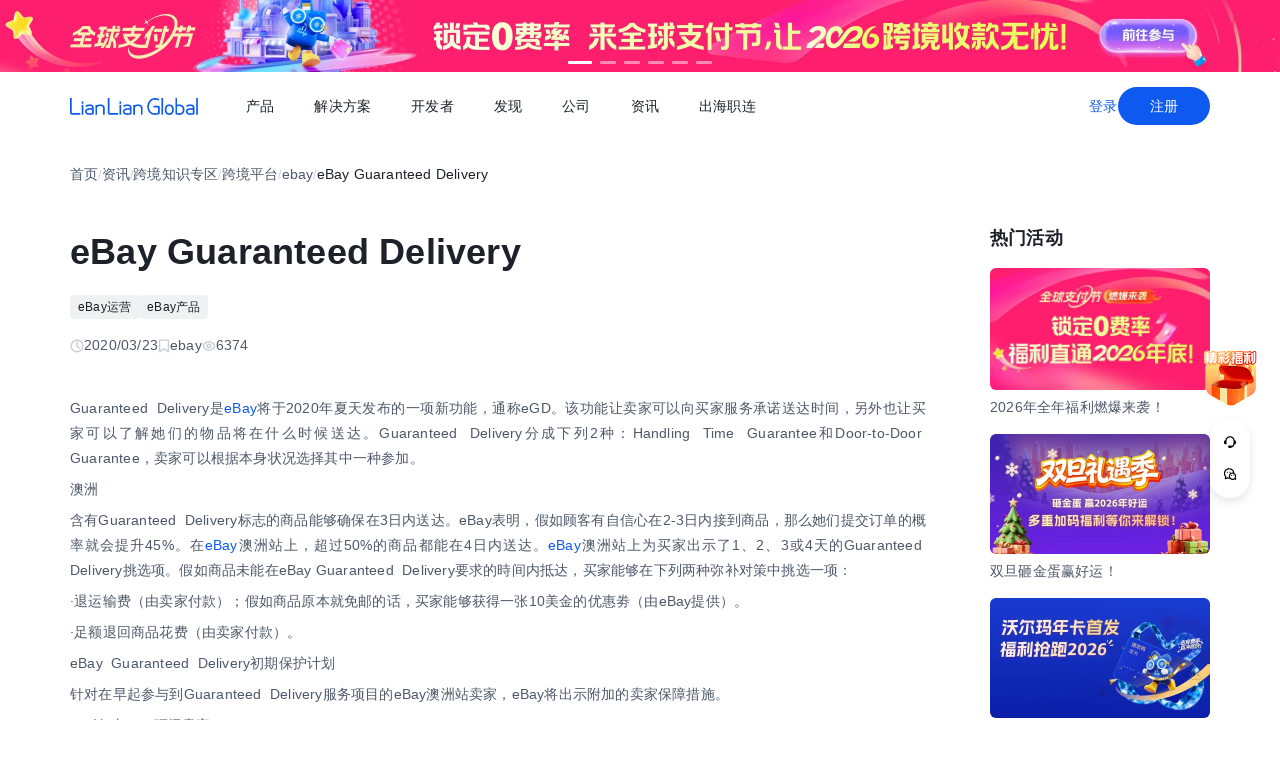

--- FILE ---
content_type: text/html;charset=utf-8
request_url: https://global.lianlianpay.com/article_platform_ebay/38-13691.html
body_size: 77750
content:
<!DOCTYPE html><html  lang="zh-CN" data-capo=""><head><meta charset="utf-8">
<meta name="viewport" content="width=device-width,initial-scale=1,user-scalable=no">
<title>eBay Guaranteed Delivery | 全球跨境收付款平台_出口外贸B2B收款_全球收单_国际贸易支付收款首选-连连(LianLian Global)首页</title>
<script src="https://sspstatic.vivo.com.cn/ssp/js/vadevent.1.0.0.js"></script>
<script src="https://cb-img.lianlianpay.com/llg/patch.js"></script>
<link rel="stylesheet" href="https://cb-img.lianlianpay.com/llg/patch.css">
<link rel="stylesheet" href="/llg/entry.iCbwKBaR.css" crossorigin>
<link rel="stylesheet" href="/llg/swiper-vue.DCASaf05.css" crossorigin>
<link rel="stylesheet" href="/llg/Breadcrumb.F-A8_gAv.css" crossorigin>
<link rel="stylesheet" href="/llg/Detail.C1ecdVRm.css" crossorigin>
<link rel="stylesheet" href="/llg/AdsBanner.5Njqb3nz.css" crossorigin>
<link rel="stylesheet" href="/llg/Bar.BnKJ2JEr.css" crossorigin>
<link rel="stylesheet" href="/llg/Activity.CtcElrIS.css" crossorigin>
<link rel="stylesheet" href="/llg/HotKeywords.CK9ppXLt.css" crossorigin>
<link rel="modulepreload" as="script" crossorigin href="/llg/main.YhpMBcow.js">
<link rel="modulepreload" as="script" crossorigin href="/llg/chunk.swiper-vue.i2tE5dci.js">
<link rel="modulepreload" as="script" crossorigin href="/llg/chunk.detail.D2X1qtoR.js">
<link rel="modulepreload" as="script" crossorigin href="/llg/chunk.Breadcrumb.Dv87Z2lt.js">
<link rel="modulepreload" as="script" crossorigin href="/llg/chunk.article.B1jbJTGq.js">
<link rel="modulepreload" as="script" crossorigin href="/llg/chunk.Detail.52EqBTK-.js">
<link rel="modulepreload" as="script" crossorigin href="/llg/chunk.AdsBanner.CIGOrVyB.js">
<link rel="modulepreload" as="script" crossorigin href="/llg/chunk.fomartDate.CWR0HFfN.js">
<link rel="modulepreload" as="script" crossorigin href="/llg/chunk.Bar.DF48dUCr.js">
<link rel="modulepreload" as="script" crossorigin href="/llg/chunk.Activity.uUe2BOGi.js">
<link rel="modulepreload" as="script" crossorigin href="/llg/chunk.HotKeywords.CXKQAEyh.js">
<link rel="modulepreload" as="script" crossorigin href="/llg/chunk.Hot.CLLWscbR.js">
<link rel="modulepreload" as="script" crossorigin href="/llg/chunk.Latest.D0HsEZEa.js">
<link rel="dns-prefetch" href="//www.google-analytics.com">
<link rel="dns-prefetch" href="//googleads.g.doubleclick.net">
<link rel="dns-prefetch" href="//www.googleadservices.com">
<link rel="dns-prefetch" href="//fclog.baidu.com">
<link rel="dns-prefetch" href="//cb-img2.lianlianpay.com">
<link rel="dns-prefetch" href="//hm.baidu.com">
<link rel="dns-prefetch" href="//fxgate.baidu.com">
<link rel="dns-prefetch" href="//sensorsapi.lianlianpay.com">
<link rel="dns-prefetch" href="//unpkg.zhimg.com">
<meta name="applicable-device" content="pc,mobile">
<meta name="mobile-web-app-capable" content="yes">
<meta http-equiv="X-UA-Compatible" content="ie=edge">
<meta name="format-detection" content="telephone=no">
<meta name="format-detection" content="address=no">
<meta name="format-detection" content="email=no">
<meta data-hid="renderer" name="renderer" content="webkit">
<link rel="icon" href="/favicon.ico">
<meta name="description" content="Guaranteed  Delivery是eBay将于2020年夏天发布的一项新功能，通称eGD。该功能让卖家可以向买家服务承诺送达时间，另外也让买家可以了解她们的物品将在什么时候送达。">
<meta name="keywords" content="eBay ">
<script type="module" src="/llg/main.YhpMBcow.js" crossorigin></script></head><body><div id="__nuxt"><!--[--><!--[--><!----><header class=""><div class="header-inner"><div class="ll-container"><div class="header"><h1><a href="/" class=""><img alt="连连(LianLian Global)官网" data-v-91927207>首页 </a></h1><button class="header-overlay-toggle"><i></i></button><div class="header-overlay"><div class="menus-wrap" data-menu-wrap data-v-02e54d79><div class="menus" data-v-02e54d79><!--[--><div class="menu-item" data-menu-handle="0" data-v-02e54d79><a href="javascript:;" data-v-02e54d79>产品</a></div><div class="menu-item" data-menu-handle="1" data-v-02e54d79><a href="javascript:;" data-v-02e54d79>解决方案</a></div><div class="menu-item" id="menu_developer" data-menu-handle="2" data-v-02e54d79><a href="https://docs.lianlianglobal.com.cn" rel="nofollow" target="_blank" data-v-02e54d79>开发者</a></div><div class="menu-item" data-menu-handle="3" data-v-02e54d79><a href="javascript:;" data-v-02e54d79>发现</a></div><div class="menu-item" data-menu-handle="4" data-v-02e54d79><a href="javascript:;" data-v-02e54d79>公司</a></div><div class="menu-item" data-menu-handle="5" data-v-02e54d79><a href="/news.html" data-v-02e54d79>资讯</a></div><div class="menu-item" data-menu-handle="-1" data-v-02e54d79><a href="https://global.lianlianpay.com/cross-border-talents/landing" data-v-02e54d79>出海职连</a></div><!--]--></div><div class="menu-dropdown-arrow" data-menu-arrow data-v-02e54d79></div><div class="menu-dropdown-wrap" data-v-02e54d79><div class="back-mask" data-v-02e54d79><a href="javascript:;" class="back-btn" data-v-02e54d79>返回</a></div><div class="menu-dropdown" data-menu-overlay data-v-02e54d79><!--[--><div class="menu-dropdown-item" style="--menu-offset-base:-80;" data-menu-target="0" data-v-02e54d79><div data-v-02e54d79><!--[--><div class="menu-dropdown-split" data-v-02e54d79><div class="menu-dropdown-title" data-v-02e54d79>全球支付</div><div class="menu-pro-grid" data-v-02e54d79><!--[--><a href="/products/receiving" class="menu-dropdown-pro" data-v-02e54d79><div class="menu-dropdown-pro-icon menu-dropdown-pro-icon-main" data-v-02e54d79><img data-v-02e54d79 data-v-91927207></div><div class="menu-dropdown-pro-cont" data-v-02e54d79><h2 data-v-02e54d79>全球收款账户 <!----></h2><div class="desc" data-v-02e54d79>全球多平台多币种快速收款</div></div></a><a href="/products/payout" class="menu-dropdown-pro" data-v-02e54d79><div class="menu-dropdown-pro-icon menu-dropdown-pro-icon-main" data-v-02e54d79><img data-v-02e54d79 data-v-91927207></div><div class="menu-dropdown-pro-cont" data-v-02e54d79><h2 data-v-02e54d79>全球付款 <!----></h2><div class="desc" data-v-02e54d79>高效付款至全球合作伙伴</div></div></a><a href="/products/acquiring" class="menu-dropdown-pro" data-v-02e54d79><div class="menu-dropdown-pro-icon menu-dropdown-pro-icon-main" data-v-02e54d79><img data-v-02e54d79 data-v-91927207></div><div class="menu-dropdown-pro-cont" data-v-02e54d79><h2 data-v-02e54d79>全球收单 <!----></h2><div class="desc" data-v-02e54d79>全球数百种本地支付方式收单</div></div></a><a href="/products/star_fx" class="menu-dropdown-pro" data-v-02e54d79><div class="menu-dropdown-pro-icon menu-dropdown-pro-icon-main" data-v-02e54d79><img data-v-02e54d79 data-v-91927207></div><div class="menu-dropdown-pro-cont" data-v-02e54d79><h2 data-v-02e54d79>连连星球 <span class="menu-dropdown-pro-tag" data-v-02e54d79>汇兑</span></h2><div class="desc" data-v-02e54d79>汇兑与外汇风险管理解决方案</div></div></a><a href="/products/vcc" class="menu-dropdown-pro" data-v-02e54d79><div class="menu-dropdown-pro-icon menu-dropdown-pro-icon-main" data-v-02e54d79><img data-v-02e54d79 data-v-91927207></div><div class="menu-dropdown-pro-cont" data-v-02e54d79><h2 data-v-02e54d79>连连卡 <!----></h2><div class="desc" data-v-02e54d79>省心省力，一卡畅付</div></div></a><!--]--></div></div><div class="menu-dropdown-split" data-v-02e54d79><div class="menu-dropdown-title" data-v-02e54d79>一站式跨境服务</div><div class="menu-pro-grid" data-v-02e54d79><!--[--><a href="/products/store_opening" class="menu-dropdown-pro" data-v-02e54d79><div class="menu-dropdown-pro-icon menu-dropdown-pro-icon-main" data-v-02e54d79><img data-v-02e54d79 data-v-91927207></div><div class="menu-dropdown-pro-cont" data-v-02e54d79><h2 data-v-02e54d79>全球领跑 <span class="menu-dropdown-pro-tag" data-v-02e54d79>一键开店</span></h2><div class="desc" data-v-02e54d79>最快 24 小时官方下店</div></div></a><a href="/products/tax_rebate" class="menu-dropdown-pro" data-v-02e54d79><div class="menu-dropdown-pro-icon menu-dropdown-pro-icon-main" data-v-02e54d79><img data-v-02e54d79 data-v-91927207></div><div class="menu-dropdown-pro-cont" data-v-02e54d79><h2 data-v-02e54d79>退税管家 <!----></h2><div class="desc" data-v-02e54d79>最高提升 10% 净利润</div></div></a><a href="/products/loop" class="menu-dropdown-pro" data-v-02e54d79><div class="menu-dropdown-pro-icon menu-dropdown-pro-icon-main" data-v-02e54d79><img data-v-02e54d79 data-v-91927207></div><div class="menu-dropdown-pro-cont" data-v-02e54d79><h2 data-v-02e54d79>LOOP AI <!----></h2><div class="desc" data-v-02e54d79>跨境商家 AI 应用平台</div></div></a><a href="/products/looperbuy" class="menu-dropdown-pro" data-v-02e54d79><div class="menu-dropdown-pro-icon menu-dropdown-pro-icon-main" data-v-02e54d79><img data-v-02e54d79 data-v-91927207></div><div class="menu-dropdown-pro-cont" data-v-02e54d79><h2 data-v-02e54d79>商品寻源 <!----></h2><div class="desc" data-v-02e54d79>轻松寻源、高效支付和便捷物流</div></div></a><a href="/products/lending" class="menu-dropdown-pro" data-v-02e54d79><div class="menu-dropdown-pro-icon menu-dropdown-pro-icon-main" data-v-02e54d79><img data-v-02e54d79 data-v-91927207></div><div class="menu-dropdown-pro-cont" data-v-02e54d79><h2 data-v-02e54d79>融资服务平台 <!----></h2><div class="desc" data-v-02e54d79>0 抵押纯信用融资</div></div></a><a href="/products/crosslink" class="menu-dropdown-pro" data-v-02e54d79><div class="menu-dropdown-pro-icon menu-dropdown-pro-icon-main" data-v-02e54d79><img data-v-02e54d79 data-v-91927207></div><div class="menu-dropdown-pro-cont" data-v-02e54d79><h2 data-v-02e54d79>CrossLink <!----></h2><div class="desc" data-v-02e54d79>跨境电商应用开放平台</div></div></a><!--]--></div></div><!--]--></div></div><div class="menu-dropdown-item" style="--menu-offset-base:-60;" data-menu-target="1" data-v-02e54d79><div data-v-02e54d79><!--[--><div class="menu-dropdown-split" data-v-02e54d79><div class="menu-dropdown-title" data-v-02e54d79>按行业</div><div class="menu-pro-grid" data-v-02e54d79><!--[--><a href="/solutions/ecommerce_export" class="menu-dropdown-pro" data-v-02e54d79><div class="menu-dropdown-pro-icon" data-v-02e54d79><img data-v-02e54d79 data-v-91927207></div><div class="menu-dropdown-pro-cont" data-v-02e54d79><h2 data-v-02e54d79>跨境电商 <!----></h2><div class="desc" data-v-02e54d79></div></div></a><a href="/b2b" class="menu-dropdown-pro" data-v-02e54d79><div class="menu-dropdown-pro-icon" data-v-02e54d79><img data-v-02e54d79 data-v-91927207></div><div class="menu-dropdown-pro-cont" data-v-02e54d79><h2 data-v-02e54d79>外贸 B2B <!----></h2><div class="desc" data-v-02e54d79></div></div></a><a href="/solutions/education" class="menu-dropdown-pro" data-v-02e54d79><div class="menu-dropdown-pro-icon" data-v-02e54d79><img data-v-02e54d79 data-v-91927207></div><div class="menu-dropdown-pro-cont" data-v-02e54d79><h2 data-v-02e54d79>留学教育 <!----></h2><div class="desc" data-v-02e54d79></div></div></a><a href="/solutions/travel" class="menu-dropdown-pro" data-v-02e54d79><div class="menu-dropdown-pro-icon" data-v-02e54d79><img data-v-02e54d79 data-v-91927207></div><div class="menu-dropdown-pro-cont" data-v-02e54d79><h2 data-v-02e54d79>跨境航旅 <!----></h2><div class="desc" data-v-02e54d79></div></div></a><a href="/solutions/logistics" class="menu-dropdown-pro" data-v-02e54d79><div class="menu-dropdown-pro-icon" data-v-02e54d79><img data-v-02e54d79 data-v-91927207></div><div class="menu-dropdown-pro-cont" data-v-02e54d79><h2 data-v-02e54d79>国际物流 <!----></h2><div class="desc" data-v-02e54d79></div></div></a><a href="/solutions/entertainment" class="menu-dropdown-pro" data-v-02e54d79><div class="menu-dropdown-pro-icon" data-v-02e54d79><img data-v-02e54d79 data-v-91927207></div><div class="menu-dropdown-pro-cont" data-v-02e54d79><h2 data-v-02e54d79>数娱出海 <!----></h2><div class="desc" data-v-02e54d79></div></div></a><!--]--></div></div><!--]--></div></div><div class="menu-dropdown-item" style="" data-menu-target="2" data-v-02e54d79><div data-v-02e54d79><!--[--><div class="menu-dropdown-split" data-v-02e54d79><!----><div class="menu-pro-grid" data-v-02e54d79><!--[--><a href="https://docs.lianlianglobal.com.cn/product_docs/accounts" rel="nofollow" target="_blank" class="menu-dropdown-pro" data-v-02e54d79><div class="menu-dropdown-pro-icon" data-v-02e54d79><img data-v-02e54d79 data-v-91927207></div><div class="menu-dropdown-pro-cont" data-v-02e54d79><h2 data-v-02e54d79>产品文档 <!----></h2><div class="desc" data-v-02e54d79></div></div></a><a href="https://docs.lianlianglobal.com.cn/api_docs" rel="nofollow" target="_blank" class="menu-dropdown-pro" data-v-02e54d79><div class="menu-dropdown-pro-icon" data-v-02e54d79><img data-v-02e54d79 data-v-91927207></div><div class="menu-dropdown-pro-cont" data-v-02e54d79><h2 data-v-02e54d79>API 文档 <!----></h2><div class="desc" data-v-02e54d79></div></div></a><!--]--></div></div><!--]--></div></div><div class="menu-dropdown-item" style="--menu-offset-base:-80;" data-menu-target="3" data-v-02e54d79><div data-v-02e54d79><!--[--><div class="menu-dropdown-split" data-v-02e54d79><div class="menu-dropdown-title" data-v-02e54d79>生态合作</div><div class="menu-pro-grid" data-v-02e54d79><!--[--><a href="https://global.lianlianpay.com/activity/DigitalIntelligence#ep01" target="_blank" class="menu-dropdown-pro" data-v-02e54d79><div class="menu-dropdown-pro-icon" data-v-02e54d79><img data-v-02e54d79 data-v-91927207></div><div class="menu-dropdown-pro-cont" data-v-02e54d79><h2 data-v-02e54d79>数智出海 <!----></h2><div class="desc" data-v-02e54d79>零门槛生态共建，助力好货通全球</div></div></a><a href="/discover/zhulang" class="menu-dropdown-pro" data-v-02e54d79><div class="menu-dropdown-pro-icon" data-v-02e54d79><img data-v-02e54d79 data-v-91927207></div><div class="menu-dropdown-pro-cont" data-v-02e54d79><h2 data-v-02e54d79>逐浪计划 <!----></h2><div class="desc" data-v-02e54d79>成为连连合作伙伴，实现收入增长</div></div></a><a href="/service_provider" class="menu-dropdown-pro" data-v-02e54d79><div class="menu-dropdown-pro-icon" data-v-02e54d79><img data-v-02e54d79 data-v-91927207></div><div class="menu-dropdown-pro-cont" data-v-02e54d79><h2 data-v-02e54d79>聚势中心 <!----></h2><div class="desc" data-v-02e54d79>服务商合作，跨境资源链接</div></div></a><a href="/company/partnership" class="menu-dropdown-pro" data-v-02e54d79><div class="menu-dropdown-pro-icon" data-v-02e54d79><img data-v-02e54d79 data-v-91927207></div><div class="menu-dropdown-pro-cont" data-v-02e54d79><h2 data-v-02e54d79>合作伙伴 <!----></h2><div class="desc" data-v-02e54d79>全球顶尖品牌的共同选择</div></div></a><!--]--></div></div><div class="menu-dropdown-split" data-v-02e54d79><div class="menu-dropdown-title" data-v-02e54d79>其他资源</div><div class="menu-pro-grid" data-v-02e54d79><!--[--><a href="/rewards" class="menu-dropdown-pro" data-v-02e54d79><div class="menu-dropdown-pro-icon" data-v-02e54d79><img data-v-02e54d79 data-v-91927207></div><div class="menu-dropdown-pro-cont" data-v-02e54d79><h2 data-v-02e54d79>福利权益 <span class="menu-dropdown-pro-tag" data-v-02e54d79>畅享优惠</span></h2><div class="desc" data-v-02e54d79>限时福利一网打尽</div></div></a><a href="/support" class="menu-dropdown-pro" data-v-02e54d79><div class="menu-dropdown-pro-icon" data-v-02e54d79><img data-v-02e54d79 data-v-91927207></div><div class="menu-dropdown-pro-cont" data-v-02e54d79><h2 data-v-02e54d79>帮助中心 <!----></h2><div class="desc" data-v-02e54d79>常见疑问解答</div></div></a><!--]--></div></div><!--]--></div></div><div class="menu-dropdown-item" style="--menu-offset-base:0;" data-menu-target="4" data-v-02e54d79><div data-v-02e54d79><!--[--><div class="menu-dropdown-split" data-v-02e54d79><!----><div class="menu-pro-grid" data-v-02e54d79><!--[--><a href="/company/about" class="menu-dropdown-pro" data-v-02e54d79><div class="menu-dropdown-pro-icon" data-v-02e54d79><img data-v-02e54d79 data-v-91927207></div><div class="menu-dropdown-pro-cont" data-v-02e54d79><h2 data-v-02e54d79>关于我们 <!----></h2><div class="desc" data-v-02e54d79>我们的经营理念</div></div></a><a href="/company/compliance" class="menu-dropdown-pro" data-v-02e54d79><div class="menu-dropdown-pro-icon" data-v-02e54d79><img data-v-02e54d79 data-v-91927207></div><div class="menu-dropdown-pro-cont" data-v-02e54d79><h2 data-v-02e54d79>合规资质 <!----></h2><div class="desc" data-v-02e54d79>合规先行，全方位保障资金安全</div></div></a><a href="https://app.mokahr.com/social-recruitment/yintong/45487#/" target="_blank" class="menu-dropdown-pro" data-v-02e54d79><div class="menu-dropdown-pro-icon" data-v-02e54d79><img data-v-02e54d79 data-v-91927207></div><div class="menu-dropdown-pro-cont" data-v-02e54d79><h2 data-v-02e54d79>加入我们 <!----></h2><div class="desc" data-v-02e54d79>全球办公点诚招英才</div></div></a><!--]--></div></div><!--]--></div></div><div class="menu-dropdown-item" style="--menu-offset-base:-300;" data-menu-target="5" data-v-02e54d79><!--[--><div class="switch-panel-extra" data-v-02e54d79><!--[--><a href="/news.html" class="switch-panel-extra-handle" data-v-02e54d79><div class="switch-panel-extra-icon" data-v-02e54d79><img data-v-02e54d79 data-v-91927207></div><h3 data-v-02e54d79>品牌资讯</h3><p data-v-02e54d79>您可以了解最新的连连国际品牌资讯动态。</p><span data-v-02e54d79>前往</span></a><!--]--></div><div class="switch-panel" data-v-02e54d79><div class="switch-panel-side" data-v-02e54d79><div class="switch-panel-category" data-v-02e54d79><!--[--><div data-v-02e54d79><a href="javascript:;" class="switch-panel-category-handle active" data-v-02e54d79><div class="switch-panel-category-icon" data-v-02e54d79><img data-v-02e54d79 data-v-91927207></div> 跨境电商专栏</a><div data-js-content="0" class="switch-panel-category-h5" data-v-02e54d79></div></div><div data-v-02e54d79><a href="javascript:;" class="switch-panel-category-handle" data-v-02e54d79><div class="switch-panel-category-icon" data-v-02e54d79><img data-v-02e54d79 data-v-91927207></div> 外贸B2B专栏</a><div data-js-content="1" class="switch-panel-category-h5" data-v-02e54d79></div></div><div data-v-02e54d79><a href="javascript:;" class="switch-panel-category-handle" data-v-02e54d79><div class="switch-panel-category-icon" data-v-02e54d79><img data-v-02e54d79 data-v-91927207></div> 全球收单专栏</a><div data-js-content="2" class="switch-panel-category-h5" data-v-02e54d79></div></div><div data-v-02e54d79><a href="javascript:;" class="switch-panel-category-handle" data-v-02e54d79><div class="switch-panel-category-icon" data-v-02e54d79><img data-v-02e54d79 data-v-91927207></div> 跨境知识专栏</a><div data-js-content="3" class="switch-panel-category-h5" data-v-02e54d79></div></div><div data-v-02e54d79><a href="javascript:;" class="switch-panel-category-handle" data-v-02e54d79><div class="switch-panel-category-icon" data-v-02e54d79><img data-v-02e54d79 data-v-91927207></div> 数娱出海专栏</a><div data-js-content="4" class="switch-panel-category-h5" data-v-02e54d79></div></div><!--]--></div></div><!----></div><!--]--></div><div class="menu-dropdown-item" style="" data-menu-target="6" data-v-02e54d79><div data-v-02e54d79><!--[--><!--]--></div></div><!--]--></div></div></div><div class="account-bar anonymous"><a href="/signin?from=global" class="trans">登录</a><a href="/signup?from=global" class="imp trans">注册</a></div></div></div></div></div></header><!--]--><main class="wrapper"><div class="ll-container"><div class="breadcrumb hide-h5" data-v-3698639c><ul data-v-3698639c><li data-v-3698639c><a href="/" class="" data-v-3698639c>首页</a></li><li class="split" data-v-3698639c>/</li><!--[--><!--[--><li data-v-3698639c><a href="/news.html" class="" data-v-3698639c>资讯</a></li><li class="split" data-v-3698639c>/</li><!--]--><!--[--><li data-v-3698639c><a href="/article.html" class="" data-v-3698639c>跨境知识专区</a></li><li class="split" data-v-3698639c>/</li><!--]--><!--[--><li data-v-3698639c><a href="/article_platform.html" class="" data-v-3698639c>跨境平台</a></li><li class="split" data-v-3698639c>/</li><!--]--><!--[--><li data-v-3698639c><a href="/article_platform_ebay.html" class="" data-v-3698639c>ebay</a></li><li class="split" data-v-3698639c>/</li><!--]--><!--]--><li class="current" data-v-3698639c>eBay Guaranteed Delivery</li></ul></div><div class="news-wrap"><div class="news-main"><div class="news-article" data-v-1c439f80><h2 data-v-1c439f80>eBay Guaranteed Delivery</h2><div class="tags" data-v-1c439f80><!--[--><!--[--><a target="_blank" href="/tags/eBay_operation" data-v-1c439f80>eBay运营</a><!--]--><!--[--><a target="_blank" href="/tags/eBay_products" data-v-1c439f80>eBay产品</a><!--]--><!--]--></div><div class="news-info flex" data-v-1c439f80><div data-v-1c439f80><svg xmlns="http://www.w3.org/2000/svg" width="14" height="14" viewBox="0 0 14 14" fill="none" data-v-1c439f80><g clip-path="url(#clip0_9122_13118)" data-v-1c439f80><path d="M7.00033 12.8332C10.222 12.8332 12.8337 10.2215 12.8337 6.99984C12.8337 3.77817 10.222 1.1665 7.00033 1.1665C3.77866 1.1665 1.16699 3.77817 1.16699 6.99984C1.16699 10.2215 3.77866 12.8332 7.00033 12.8332Z" stroke="#C9CDD4" stroke-width="1.4" stroke-linejoin="round" data-v-1c439f80></path><path d="M7.0023 3.5L7.00195 7.00257L9.47511 9.47572" stroke="#C9CDD4" stroke-width="1.4" stroke-linecap="round" stroke-linejoin="round" data-v-1c439f80></path></g><defs data-v-1c439f80><clipPath id="clip0_9122_13118" data-v-1c439f80><rect width="14" height="14" fill="white" data-v-1c439f80></rect></clipPath></defs></svg> 2020/03/23</div><div data-v-1c439f80><svg xmlns="http://www.w3.org/2000/svg" width="12" height="14" viewBox="0 0 12 14" fill="none" data-v-1c439f80><path d="M1.625 1.1665H10.375V12.8332L6 9.74985L1.625 12.8332V1.1665Z" stroke="#C9CDD4" stroke-width="1.4" stroke-linejoin="round" data-v-1c439f80></path></svg> ebay</div><div data-v-1c439f80><svg xmlns="http://www.w3.org/2000/svg" width="14" height="14" viewBox="0 0 14 14" fill="none" data-v-1c439f80><path fill-rule="evenodd" clip-rule="evenodd" d="M7.00039 11.1998C10.0932 11.1998 12.6004 8.7032 12.6004 6.9998C12.6004 5.2964 10.0932 2.7998 7.00039 2.7998C3.9076 2.7998 1.40039 5.29814 1.40039 6.9998C1.40039 8.70146 3.9076 11.1998 7.00039 11.1998Z" stroke="#C9CDD4" stroke-width="1.4" stroke-linejoin="round" data-v-1c439f80></path><path d="M7 8.75C7.9665 8.75 8.75 7.9665 8.75 7C8.75 6.0335 7.9665 5.25 7 5.25C6.0335 5.25 5.25 6.0335 5.25 7C5.25 7.9665 6.0335 8.75 7 8.75Z" stroke="#C9CDD4" stroke-width="1.4" stroke-linejoin="round" data-v-1c439f80></path></svg> 6374</div></div><div class="news-content ll-article" data-v-1c439f80><p>Guaranteed&nbsp; Delivery是<a class="ll-inlink" target="_blank" href="https://global.lianlianpay.com/tags/eBay">eBay</a>将于2020年夏天发布的一项新功能，通称eGD。该功能让卖家可以向买家服务承诺送达时间，另外也让买家可以了解她们的物品将在什么时候送达。Guaranteed&nbsp; Delivery分成下列2种：Handling&nbsp; Time&nbsp; Guarantee和Door-to-Door&nbsp; Guarantee，卖家可以根据本身状况选择其中一种参加。</p><p>澳洲</p><p>含有Guaranteed&nbsp; Delivery标志的商品能够确保在3日内送达。eBay表明，假如顾客有自信心在2-3日内接到商品，那么她们提交订单的概率就会提升45%。在<a class="ll-inlink" target="_blank" href="https://global.lianlianpay.com/tags/eBay">eBay</a>澳洲站上，超过50%的商品都能在4日内送达。<a class="ll-inlink" target="_blank" href="https://global.lianlianpay.com/tags/eBay">eBay</a>澳洲站上为买家出示了1、2、3或4天的Guaranteed&nbsp; Delivery挑选项。假如商品未能在eBay Guaranteed&nbsp; Delivery要求的時间内抵达，买家能够在下列两种弥补对策中挑选一项：</p><p>·退运输费（由卖家付款）；假如商品原本就免邮的话，买家能够获得一张10美金的优惠劵（由eBay提供）。</p><p>·足额退回商品花费（由卖家付款）。</p><p>eBay&nbsp; Guaranteed&nbsp; Delivery初期保护计划</p><p>针对在早起参与到Guaranteed&nbsp; Delivery服务项目的eBay澳洲站卖家，eBay将出示附加的卖家保障措施。</p><p>1、针对eBay顶级卖家：</p><p>（1）假如卖家选择在2018年5月31前接入Guaranteed&nbsp; Delivery服务项目，eBay将容许卖家的延迟时间发货率最大达10%；</p><p>（2）<a class="ll-inlink" target="_blank" href="https://global.lianlianpay.com/tags/eBay">eBay</a>将在6个完整的评估期限内保护你的延迟发货率（2018年3月20日至8月20日）；</p><p>（3）从2018年9月20日刚开始的评定中，卖家规范将依据Top&nbsp; Rated&nbsp; Seller的规定开展评定。</p><p><img src="https://cb-img2.lianlianpay.com/material/date/57412915208268643.jpg" alt="新闻图"/></p><p>2、对于所有卖家：</p><p>eBay将支付因延迟交货而产生的费用直至6月30日，包含：</p><p>（1）退货的运费；</p><p>（2）退货标签。</p><p>卖家要求</p><p>在2018年5月31前，保证最少有25%的listing符合<a class="ll-inlink" target="_blank" href="https://global.lianlianpay.com/tags/eBay">eBay</a>&nbsp; Guaranteed&nbsp; Delivery的要求。</p><p>对于优秀评级卖家（eTRS）维护的标准：</p><p>1、在2月份或3月份的评估中，卖家必须变成一名顶级卖家。</p><p>2、延迟交货率维持在10%以下。</p><p>3、买卖不合格率依然必须满足Top&nbsp; Rated&nbsp; Seller的要求。</p><p>使用</p><p>买家只需点一下搜索结果页面顶部的Guaranteed&nbsp; Delivery按键，全部Guaranteed&nbsp; Delivery物品发布将显示信息在网页页面内。但假如买家不使用搜索筛选按键，搜索结果将不会因为Guaranteed&nbsp; Delivery而产生变化。</p><p><br/></p></div><span data-v-1c439f80></span><div class="news-siblings" data-v-1c439f80><p data-v-1c439f80><span data-v-1c439f80>上一篇：</span><a href="/article/MTQxNzIyLGExNw.html" class="" title="eBay店铺命名规范与广告投放策略解析" data-v-1c439f80>eBay店铺命名规范与广告投放策略解析</a></p><p data-v-1c439f80><span data-v-1c439f80>下一篇：</span><a href="/article_platform_ebay/38-13671.html" class="" title="eBay最佳匹配" data-v-1c439f80>eBay最佳匹配</a></p></div><div style="margin-top:40px;" data-v-1c439f80><span data-v-1c439f80 data-v-3c61d7ba></span></div></div><div class="news-bar" data-v-22bf7ae9><div class="news-bar-nav" data-v-22bf7ae9><!--[--><div class="active nav-item" data-v-22bf7ae9><span data-v-22bf7ae9>最新</span></div><div class="nav-item" data-v-22bf7ae9><span data-v-22bf7ae9>热门</span></div><div class="nav-item" data-v-22bf7ae9><span data-v-22bf7ae9>进口电商</span></div><div class="nav-item" data-v-22bf7ae9><span data-v-22bf7ae9>Amazon</span></div><div class="nav-item" data-v-22bf7ae9><span data-v-22bf7ae9>Shopee</span></div><div class="nav-item" data-v-22bf7ae9><span data-v-22bf7ae9>Ozon</span></div><div class="nav-item" data-v-22bf7ae9><span data-v-22bf7ae9>TikTok</span></div><div class="nav-item" data-v-22bf7ae9><span data-v-22bf7ae9>Temu</span></div><div class="nav-item" data-v-22bf7ae9><span data-v-22bf7ae9>美客多</span></div><div class="nav-item" data-v-22bf7ae9><span data-v-22bf7ae9>Lazada</span></div><div class="nav-item" data-v-22bf7ae9><span data-v-22bf7ae9>独立站</span></div><div class="nav-item" data-v-22bf7ae9><span data-v-22bf7ae9>AliExpress</span></div><div class="nav-item" data-v-22bf7ae9><span data-v-22bf7ae9>Wish</span></div><div class="nav-item" data-v-22bf7ae9><span data-v-22bf7ae9>eBay</span></div><div class="nav-item" data-v-22bf7ae9><span data-v-22bf7ae9>本土店</span></div><div class="nav-item" data-v-22bf7ae9><span data-v-22bf7ae9>沃尔玛</span></div><div class="nav-item" data-v-22bf7ae9><span data-v-22bf7ae9>其他资讯</span></div><!--]--><span class="more" data-v-22bf7ae9><span data-v-22bf7ae9>更多</span><div class="more-wrap" data-v-22bf7ae9></div></span></div><!--[--><div style="" class="news-bar-cont" data-v-22bf7ae9><ul data-v-22bf7ae9><!--[--><li data-v-22bf7ae9><a href="/article/MTQ2NTkzLDExMw.html" rel="noopener noreferrer" target="_blank" title="全链赋能网文、网剧、网游出海：杭州市最新补贴政策盘点" data-v-22bf7ae9>全链赋能网文、网剧、网游出海：杭州市最新补贴政策盘点</a></li><li data-v-22bf7ae9><a href="/article/MTQ2NTkyLDg1OQ.html" rel="noopener noreferrer" target="_blank" title="lazada账户违规产品被锁定怎么解决" data-v-22bf7ae9>lazada账户违规产品被锁定怎么解决</a></li><li data-v-22bf7ae9><a href="/article/MTQ2NTkxLDdjYg.html" rel="noopener noreferrer" target="_blank" title="lazada电商平台对产品的限制是什么" data-v-22bf7ae9>lazada电商平台对产品的限制是什么</a></li><li data-v-22bf7ae9><a href="/article/MTQ2NTkwLDk5MQ.html" rel="noopener noreferrer" target="_blank" title="深入解析lazada尺寸属性" data-v-22bf7ae9>深入解析lazada尺寸属性</a></li><li data-v-22bf7ae9><a href="/article/MTQ2NTg5LDM5Nw.html" rel="noopener noreferrer" target="_blank" title="泰国lazada退税全面解析" data-v-22bf7ae9>泰国lazada退税全面解析</a></li><li data-v-22bf7ae9><a href="/article/MTQ2NTg4LDNkYg.html" rel="noopener noreferrer" target="_blank" title="Lazada本土店与跨境店平台费用差异详解" data-v-22bf7ae9>Lazada本土店与跨境店平台费用差异详解</a></li><li data-v-22bf7ae9><a href="/article/MTQ2NTg3LDMxNQ.html" rel="noopener noreferrer" target="_blank" title="lazada马来当地本土店怎么开" data-v-22bf7ae9>lazada马来当地本土店怎么开</a></li><li data-v-22bf7ae9><a href="/article/MTQ2NTg2LDA2OA.html" rel="noopener noreferrer" target="_blank" title="lazada平台泰国站点解析" data-v-22bf7ae9>lazada平台泰国站点解析</a></li><li data-v-22bf7ae9><a href="/article/MTQ2NTg1LGY3NA.html" rel="noopener noreferrer" target="_blank" title="电商卖家买lazada账号安全吗" data-v-22bf7ae9>电商卖家买lazada账号安全吗</a></li><li data-v-22bf7ae9><a href="/article/MTQ2NTg0LDIzNQ.html" rel="noopener noreferrer" target="_blank" title="lazada产品主图片应该怎么设置" data-v-22bf7ae9>lazada产品主图片应该怎么设置</a></li><!--]--></ul></div><div style="display:none;" class="news-bar-cont" data-v-22bf7ae9><ul data-v-22bf7ae9><!--[--><li data-v-22bf7ae9><a href="/article/OTcwNDYsNDdk.html" rel="noopener noreferrer" target="_blank" title="不出海就出局？开对了店，你就已经赢了一半。" data-v-22bf7ae9>不出海就出局？开对了店，你就已经赢了一半。</a></li><li data-v-22bf7ae9><a href="/article/MTMzOTgyLGNhNQ.html" rel="noopener noreferrer" target="_blank" title="“拾”光同行，连动全球｜连连国际10周年，再启新航" data-v-22bf7ae9>“拾”光同行，连动全球｜连连国际10周年，再启新航</a></li><li data-v-22bf7ae9><a href="/news/5-95497.html" rel="noopener noreferrer" target="_blank" title="连连，全球航旅支付先行者" data-v-22bf7ae9>连连，全球航旅支付先行者</a></li><li data-v-22bf7ae9><a href="/news/5-86778.html" rel="noopener noreferrer" target="_blank" title="2023TikTok Shop东南亚跨境卖家交流大会·义乌站圆满落幕" data-v-22bf7ae9>2023TikTok Shop东南亚跨境卖家交流大会·义乌站圆满落幕</a></li><li data-v-22bf7ae9><a href="/article_platform_other/41-90920.html" rel="noopener noreferrer" target="_blank" title="OZON订单取消率解析：店铺健康质量指标" data-v-22bf7ae9>OZON订单取消率解析：店铺健康质量指标</a></li><li data-v-22bf7ae9><a href="/news/5-86147.html" rel="noopener noreferrer" target="_blank" title="年终超猛福利暴击！备战黑五网一，连连六个月0费率福利好香！" data-v-22bf7ae9>年终超猛福利暴击！备战黑五网一，连连六个月0费率福利好香！</a></li><li data-v-22bf7ae9><a href="/news/5-80600.html" rel="noopener noreferrer" target="_blank" title="再开四城 ！连连国际xOzon新卖家全国招募会巡回中，热度持续爆棚" data-v-22bf7ae9>再开四城 ！连连国际xOzon新卖家全国招募会巡回中，热度持续爆棚</a></li><li data-v-22bf7ae9><a href="/news/5-88035.html" rel="noopener noreferrer" target="_blank" title="连连国际与你相约2023亚马逊全球开店跨境峰会" data-v-22bf7ae9>连连国际与你相约2023亚马逊全球开店跨境峰会</a></li><li data-v-22bf7ae9><a href="/article_platform_other/41-90991.html" rel="noopener noreferrer" target="_blank" title="Ozon商品评分统计数据全指南" data-v-22bf7ae9>Ozon商品评分统计数据全指南</a></li><li data-v-22bf7ae9><a href="/article_platform_other/41-95951.html" rel="noopener noreferrer" target="_blank" title="ozon live直播的方法和操作技巧" data-v-22bf7ae9>ozon live直播的方法和操作技巧</a></li><!--]--></ul></div><div style="display:none;" class="news-bar-cont" data-v-22bf7ae9><ul data-v-22bf7ae9><!--[--><li data-v-22bf7ae9><a href="/article_wiki/32-97723.html" rel="noopener noreferrer" target="_blank" title="进口电商的进口模式有哪些？" data-v-22bf7ae9>进口电商的进口模式有哪些？</a></li><li data-v-22bf7ae9><a href="/article/MTA0MTc2LDM1Yg.html" rel="noopener noreferrer" target="_blank" title="抖店卖家快速过新手期的方法" data-v-22bf7ae9>抖店卖家快速过新手期的方法</a></li><li data-v-22bf7ae9><a href="/article/MTQyOTM5LGI0Yg.html" rel="noopener noreferrer" target="_blank" title="4步打造东南亚电商氛围感店铺" data-v-22bf7ae9>4步打造东南亚电商氛围感店铺</a></li><li data-v-22bf7ae9><a href="/article/MTAzNzg0LGQzYg.html" rel="noopener noreferrer" target="_blank" title="拼多多全球购店铺入驻材料流程以及注意事项" data-v-22bf7ae9>拼多多全球购店铺入驻材料流程以及注意事项</a></li><li data-v-22bf7ae9><a href="/article/MTQzMTk1LGJhYQ.html" rel="noopener noreferrer" target="_blank" title="naver跨境店卖家入驻与运营全攻略" data-v-22bf7ae9>naver跨境店卖家入驻与运营全攻略</a></li><li data-v-22bf7ae9><a href="/article/MTE0MTIyLGUzMQ.html" rel="noopener noreferrer" target="_blank" title="抖音全球购店铺类型及入驻指南" data-v-22bf7ae9>抖音全球购店铺类型及入驻指南</a></li><li data-v-22bf7ae9><a href="/article/MTM5NTc1LGRmNw.html" rel="noopener noreferrer" target="_blank" title="天猫国际开店全攻略 " data-v-22bf7ae9>天猫国际开店全攻略 </a></li><li data-v-22bf7ae9><a href="/article/MTA1MjA1LGMwYg.html" rel="noopener noreferrer" target="_blank" title="拼多多全球购入驻指南" data-v-22bf7ae9>拼多多全球购入驻指南</a></li><li data-v-22bf7ae9><a href="/article/MTA0MTU5LDU0OA.html" rel="noopener noreferrer" target="_blank" title="多多国际的4种店铺类型" data-v-22bf7ae9>多多国际的4种店铺类型</a></li><li data-v-22bf7ae9><a href="/article/MTAzODkwLDkwNw.html" rel="noopener noreferrer" target="_blank" title="开通抖音海外旗舰店的费用是多少？" data-v-22bf7ae9>开通抖音海外旗舰店的费用是多少？</a></li><!--]--></ul></div><div style="display:none;" class="news-bar-cont" data-v-22bf7ae9><ul data-v-22bf7ae9><!--[--><li data-v-22bf7ae9><a href="/article_platform_amazon/37-46097.html" rel="noopener noreferrer" target="_blank" title="亚马逊卖家开店必知的一些跟卖有关的问题" data-v-22bf7ae9>亚马逊卖家开店必知的一些跟卖有关的问题</a></li><li data-v-22bf7ae9><a href="/article/MTM2Nzk2LDU5ZA.html" rel="noopener noreferrer" target="_blank" title="亚马逊装饰品类推广秘诀" data-v-22bf7ae9>亚马逊装饰品类推广秘诀</a></li><li data-v-22bf7ae9><a href="/article/MTM5ODY2LDA4OA.html" rel="noopener noreferrer" target="_blank" title="亚马逊Prime Day怎么报名" data-v-22bf7ae9>亚马逊Prime Day怎么报名</a></li><li data-v-22bf7ae9><a href="/article_platform_amazon/37-42283.html" rel="noopener noreferrer" target="_blank" title="亚马逊德国站的销售优势和账号创建" data-v-22bf7ae9>亚马逊德国站的销售优势和账号创建</a></li><li data-v-22bf7ae9><a href="/article_platform_amazon/37-52590.html" rel="noopener noreferrer" target="_blank" title="在亚马逊进行精准广告推广却不出单怎么办" data-v-22bf7ae9>在亚马逊进行精准广告推广却不出单怎么办</a></li><li data-v-22bf7ae9><a href="/article/MTE4MjMyLDYyMg.html" rel="noopener noreferrer" target="_blank" title="剖析亚马逊虚假评论，守护跨境电商诚信" data-v-22bf7ae9>剖析亚马逊虚假评论，守护跨境电商诚信</a></li><li data-v-22bf7ae9><a href="/article/MTM0Nzk1LDdlMQ.html" rel="noopener noreferrer" target="_blank" title="美国亚马逊产品下架罚款全解析 " data-v-22bf7ae9>美国亚马逊产品下架罚款全解析 </a></li><li data-v-22bf7ae9><a href="/article_platform_amazon/37-18462.html" rel="noopener noreferrer" target="_blank" title="Asinking是什么？Asinking有什么功能？" data-v-22bf7ae9>Asinking是什么？Asinking有什么功能？</a></li><li data-v-22bf7ae9><a href="/article_tools/18-5416.html" rel="noopener noreferrer" target="_blank" title=" 亚马逊无货源ERP系统该怎么选择？" data-v-22bf7ae9> 亚马逊无货源ERP系统该怎么选择？</a></li><li data-v-22bf7ae9><a href="/channel/9-18631.html" rel="noopener noreferrer" target="_blank" title="8个问题全面了解亚马逊贷款计划" data-v-22bf7ae9>8个问题全面了解亚马逊贷款计划</a></li><!--]--></ul></div><div style="display:none;" class="news-bar-cont" data-v-22bf7ae9><ul data-v-22bf7ae9><!--[--><li data-v-22bf7ae9><a href="/channel/27-27423.html" rel="noopener noreferrer" target="_blank" title="Shopee（虾皮）大量评价功能介绍" data-v-22bf7ae9>Shopee（虾皮）大量评价功能介绍</a></li><li data-v-22bf7ae9><a href="/article_platform_shopee/40-46519.html" rel="noopener noreferrer" target="_blank" title="Shopee卖家开店必知的六个定价策略" data-v-22bf7ae9>Shopee卖家开店必知的六个定价策略</a></li><li data-v-22bf7ae9><a href="/channel/27-26366.html" rel="noopener noreferrer" target="_blank" title="虾皮将调整卖场商品数量规范" data-v-22bf7ae9>虾皮将调整卖场商品数量规范</a></li><li data-v-22bf7ae9><a href="/article_platform_shopee/40-70851.html" rel="noopener noreferrer" target="_blank" title="shopee东南亚跨境电商运营技巧" data-v-22bf7ae9>shopee东南亚跨境电商运营技巧</a></li><li data-v-22bf7ae9><a href="/article/MTQ1MjY0LDg2Ng.html" rel="noopener noreferrer" target="_blank" title="Shopee发货核心规则" data-v-22bf7ae9>Shopee发货核心规则</a></li><li data-v-22bf7ae9><a href="/article/MTM4ODU2LGYxNg.html" rel="noopener noreferrer" target="_blank" title="Shopee订单物流问题全解析" data-v-22bf7ae9>Shopee订单物流问题全解析</a></li><li data-v-22bf7ae9><a href="/channel/27-22044.html" rel="noopener noreferrer" target="_blank" title="Shopee虾皮新手教程：如何添加产品属性？" data-v-22bf7ae9>Shopee虾皮新手教程：如何添加产品属性？</a></li><li data-v-22bf7ae9><a href="/article/MTI5ODU4LDYyNA.html" rel="noopener noreferrer" target="_blank" title="虾皮店铺如何设置与合理折扣区间探索" data-v-22bf7ae9>虾皮店铺如何设置与合理折扣区间探索</a></li><li data-v-22bf7ae9><a href="/article_platform_shopee/40-67269.html" rel="noopener noreferrer" target="_blank" title="如何避免Shopee订单未完成率过高？" data-v-22bf7ae9>如何避免Shopee订单未完成率过高？</a></li><li data-v-22bf7ae9><a href="/article_platform_shopee/40-46399.html" rel="noopener noreferrer" target="_blank" title="Shopee卖家开店必知的发货模式有什么" data-v-22bf7ae9>Shopee卖家开店必知的发货模式有什么</a></li><!--]--></ul></div><div style="display:none;" class="news-bar-cont" data-v-22bf7ae9><ul data-v-22bf7ae9><!--[--><li data-v-22bf7ae9><a href="/article/MTM5OTY5LGQyZA.html" rel="noopener noreferrer" target="_blank" title="Ozon如何进行精品运营与加速出单" data-v-22bf7ae9>Ozon如何进行精品运营与加速出单</a></li><li data-v-22bf7ae9><a href="/article/MTMyMTU1LDJiNg.html" rel="noopener noreferrer" target="_blank" title="怎么购买Ozon店铺" data-v-22bf7ae9>怎么购买Ozon店铺</a></li><li data-v-22bf7ae9><a href="/article/MTMyMjU5LDIwZg.html" rel="noopener noreferrer" target="_blank" title="Ozon 平台商品上传限额详解" data-v-22bf7ae9>Ozon 平台商品上传限额详解</a></li><li data-v-22bf7ae9><a href="/article/MTMwMzc2LGY5NQ.html" rel="noopener noreferrer" target="_blank" title="OZON商品图片比例与上传要求详解" data-v-22bf7ae9>OZON商品图片比例与上传要求详解</a></li><li data-v-22bf7ae9><a href="/article/MTQ0MTQwLGMxNA.html" rel="noopener noreferrer" target="_blank" title="Ozon怎么修改物流" data-v-22bf7ae9>Ozon怎么修改物流</a></li><li data-v-22bf7ae9><a href="/article/MTM2NDUwLDNkNg.html" rel="noopener noreferrer" target="_blank" title="Ozon店铺的评分" data-v-22bf7ae9>Ozon店铺的评分</a></li><li data-v-22bf7ae9><a href="/article/MTMyMTM0LGI2NQ.html" rel="noopener noreferrer" target="_blank" title="Ozon发货物流选择快递的技巧有哪些" data-v-22bf7ae9>Ozon发货物流选择快递的技巧有哪些</a></li><li data-v-22bf7ae9><a href="/article/MTMyMTQ4LDNkOQ.html" rel="noopener noreferrer" target="_blank" title="Ozon平台上传库存全流程" data-v-22bf7ae9>Ozon平台上传库存全流程</a></li><li data-v-22bf7ae9><a href="/article/MTQyMTgwLGZkZg.html" rel="noopener noreferrer" target="_blank" title="揭秘Ozon店铺经营之道" data-v-22bf7ae9>揭秘Ozon店铺经营之道</a></li><li data-v-22bf7ae9><a href="/article_platform_other/41-82531.html" rel="noopener noreferrer" target="_blank" title="探索Ozon饰品市场：入驻要求一览" data-v-22bf7ae9>探索Ozon饰品市场：入驻要求一览</a></li><!--]--></ul></div><div style="display:none;" class="news-bar-cont" data-v-22bf7ae9><ul data-v-22bf7ae9><!--[--><li data-v-22bf7ae9><a href="/article/MTM5NDg2LDU3NQ.html" rel="noopener noreferrer" target="_blank" title="国际版抖音有多少个国家已开放" data-v-22bf7ae9>国际版抖音有多少个国家已开放</a></li><li data-v-22bf7ae9><a href="/article/MTQwNDc0LGQ4Yg.html" rel="noopener noreferrer" target="_blank" title="TikTok商家绑定官方达人全攻略" data-v-22bf7ae9>TikTok商家绑定官方达人全攻略</a></li><li data-v-22bf7ae9><a href="/article/MTQ1NzM0LDFlNg.html" rel="noopener noreferrer" target="_blank" title="TikTok韩国跨境电商实操教程" data-v-22bf7ae9>TikTok韩国跨境电商实操教程</a></li><li data-v-22bf7ae9><a href="/article/MTQxODg3LGRmYg.html" rel="noopener noreferrer" target="_blank" title="TikTok店铺品牌授权全流程 " data-v-22bf7ae9>TikTok店铺品牌授权全流程 </a></li><li data-v-22bf7ae9><a href="/article/MTM2NjcyLGE0Nw.html" rel="noopener noreferrer" target="_blank" title="TikTok真假检测指南" data-v-22bf7ae9>TikTok真假检测指南</a></li><li data-v-22bf7ae9><a href="/article/MTMzMjIzLDg1Nw.html" rel="noopener noreferrer" target="_blank" title="tiktok挂链接卖货的要求" data-v-22bf7ae9>tiktok挂链接卖货的要求</a></li><li data-v-22bf7ae9><a href="/article/MTM3ODM5LDFlYg.html" rel="noopener noreferrer" target="_blank" title="TikTok MCN如何出海" data-v-22bf7ae9>TikTok MCN如何出海</a></li><li data-v-22bf7ae9><a href="/article/MTQ0Nzk3LDcwYQ.html" rel="noopener noreferrer" target="_blank" title="TikTok Shop跨境电商开店技巧 " data-v-22bf7ae9>TikTok Shop跨境电商开店技巧 </a></li><li data-v-22bf7ae9><a href="/article/MTM5MDgyLGE5Yg.html" rel="noopener noreferrer" target="_blank" title="美区 TikTok 店铺保证金解析 " data-v-22bf7ae9>美区 TikTok 店铺保证金解析 </a></li><li data-v-22bf7ae9><a href="/article/MTIxNzIyLGMyZA.html" rel="noopener noreferrer" target="_blank" title="海外抖音剪辑电商实践策略" data-v-22bf7ae9>海外抖音剪辑电商实践策略</a></li><!--]--></ul></div><div style="display:none;" class="news-bar-cont" data-v-22bf7ae9><ul data-v-22bf7ae9><!--[--><li data-v-22bf7ae9><a href="/article/MTQ2MDc2LGYzZg.html" rel="noopener noreferrer" target="_blank" title="TEMU美国站点未来发展路径探析" data-v-22bf7ae9>TEMU美国站点未来发展路径探析</a></li><li data-v-22bf7ae9><a href="/article/MTM2NzA1LDQyZA.html" rel="noopener noreferrer" target="_blank" title="TEMU 店铺注销资金发放与运营优化指南" data-v-22bf7ae9>TEMU 店铺注销资金发放与运营优化指南</a></li><li data-v-22bf7ae9><a href="/article/MTM3NTQwLDAzNw.html" rel="noopener noreferrer" target="_blank" title="temu 退出全托管" data-v-22bf7ae9>temu 退出全托管</a></li><li data-v-22bf7ae9><a href="/article/MTI0ODA2LDA5MQ.html" rel="noopener noreferrer" target="_blank" title="海外电商平台Temu运费由谁承担" data-v-22bf7ae9>海外电商平台Temu运费由谁承担</a></li><li data-v-22bf7ae9><a href="/article/MTQyODIwLGY2Yg.html" rel="noopener noreferrer" target="_blank" title="Temu半托管卖家类型" data-v-22bf7ae9>Temu半托管卖家类型</a></li><li data-v-22bf7ae9><a href="/article/MTM1MjQxLDMyNg.html" rel="noopener noreferrer" target="_blank" title="Temu新手订单处理全流程指南" data-v-22bf7ae9>Temu新手订单处理全流程指南</a></li><li data-v-22bf7ae9><a href="/article/MTA0MjUwLGQwYw.html" rel="noopener noreferrer" target="_blank" title="Temu半托管模式商品上架常见问题解答" data-v-22bf7ae9>Temu半托管模式商品上架常见问题解答</a></li><li data-v-22bf7ae9><a href="/article/MTEzMjk4LGEzYQ.html" rel="noopener noreferrer" target="_blank" title="Temu平台注册规则" data-v-22bf7ae9>Temu平台注册规则</a></li><li data-v-22bf7ae9><a href="/article/MTQ0ODI4LDc0OA.html" rel="noopener noreferrer" target="_blank" title="跨境电商temu店铺英文名怎么取合适" data-v-22bf7ae9>跨境电商temu店铺英文名怎么取合适</a></li><li data-v-22bf7ae9><a href="/article/MTMxNDA0LDZhMQ.html" rel="noopener noreferrer" target="_blank" title="如何在temu平台绑定银行卡并顺利结算" data-v-22bf7ae9>如何在temu平台绑定银行卡并顺利结算</a></li><!--]--></ul></div><div style="display:none;" class="news-bar-cont" data-v-22bf7ae9><ul data-v-22bf7ae9><!--[--><li data-v-22bf7ae9><a href="/article_platform_other/41-84591.html" rel="noopener noreferrer" target="_blank" title="自发货在美客多平台的关键注意事项" data-v-22bf7ae9>自发货在美客多平台的关键注意事项</a></li><li data-v-22bf7ae9><a href="/article/MTQxMDQ4LDQyMg.html" rel="noopener noreferrer" target="_blank" title="美客多巴西本土店从注册到运营的全流程指南" data-v-22bf7ae9>美客多巴西本土店从注册到运营的全流程指南</a></li><li data-v-22bf7ae9><a href="/article/MTM2ODM3LDk1ZQ.html" rel="noopener noreferrer" target="_blank" title="美客多海外仓配送费标准" data-v-22bf7ae9>美客多海外仓配送费标准</a></li><li data-v-22bf7ae9><a href="/article/MTIwNzUzLDZlZg.html" rel="noopener noreferrer" target="_blank" title="美客多订单延迟应对之策" data-v-22bf7ae9>美客多订单延迟应对之策</a></li><li data-v-22bf7ae9><a href="/article_platform_other/41-86274.html" rel="noopener noreferrer" target="_blank" title="美客多Full仓开通流程与注意事项" data-v-22bf7ae9>美客多Full仓开通流程与注意事项</a></li><li data-v-22bf7ae9><a href="/article_platform_other/41-96212.html" rel="noopener noreferrer" target="_blank" title="美客多平台的政策和规则是什么？" data-v-22bf7ae9>美客多平台的政策和规则是什么？</a></li><li data-v-22bf7ae9><a href="/article_platform_other/41-84840.html" rel="noopener noreferrer" target="_blank" title="美客多跨境电商平台有哪些站点？如何选择？" data-v-22bf7ae9>美客多跨境电商平台有哪些站点？如何选择？</a></li><li data-v-22bf7ae9><a href="/article/MTI5NjIzLDVjMw.html" rel="noopener noreferrer" target="_blank" title="美客多平台发货时效与自发货注意事项" data-v-22bf7ae9>美客多平台发货时效与自发货注意事项</a></li><li data-v-22bf7ae9><a href="/article_platform_other/41-91024.html" rel="noopener noreferrer" target="_blank" title="Mercado Libre平台攻略：中国卖家的成功秘籍" data-v-22bf7ae9>Mercado Libre平台攻略：中国卖家的成功秘籍</a></li><li data-v-22bf7ae9><a href="/article/MTI5NTg5LDNiZQ.html" rel="noopener noreferrer" target="_blank" title="美客多巴西站开店费用" data-v-22bf7ae9>美客多巴西站开店费用</a></li><!--]--></ul></div><div style="display:none;" class="news-bar-cont" data-v-22bf7ae9><ul data-v-22bf7ae9><!--[--><li data-v-22bf7ae9><a href="/article_platform_other/41-77789.html" rel="noopener noreferrer" target="_blank" title=" Lazada选品分析：探索成功的电商产品策略" data-v-22bf7ae9> Lazada选品分析：探索成功的电商产品策略</a></li><li data-v-22bf7ae9><a href="/article/MTQ1MTYxLDYxOA.html" rel="noopener noreferrer" target="_blank" title="lazada泰国物流时效以及海外仓怎么发货" data-v-22bf7ae9>lazada泰国物流时效以及海外仓怎么发货</a></li><li data-v-22bf7ae9><a href="/article_platform_other/41-86792.html" rel="noopener noreferrer" target="_blank" title="来赞达开店有哪些门槛和要求？" data-v-22bf7ae9>来赞达开店有哪些门槛和要求？</a></li><li data-v-22bf7ae9><a href="/article/MTQwODE3LDY2MQ.html" rel="noopener noreferrer" target="_blank" title="Lazada超级推广怎么开通" data-v-22bf7ae9>Lazada超级推广怎么开通</a></li><li data-v-22bf7ae9><a href="/article/MTI4OTU0LDRhZA.html" rel="noopener noreferrer" target="_blank" title="Lazada开店上新及发货标签指南" data-v-22bf7ae9>Lazada开店上新及发货标签指南</a></li><li data-v-22bf7ae9><a href="/article_platform_other/41-54772.html" rel="noopener noreferrer" target="_blank" title="lazada发布产品有哪些注意事项？" data-v-22bf7ae9>lazada发布产品有哪些注意事项？</a></li><li data-v-22bf7ae9><a href="/article/MTIwNDY2LDdmZQ.html" rel="noopener noreferrer" target="_blank" title="lazada是否必须要打印发票" data-v-22bf7ae9>lazada是否必须要打印发票</a></li><li data-v-22bf7ae9><a href="/article_platform_other/41-97396.html" rel="noopener noreferrer" target="_blank" title="Lazada各站点产品定价万能公式" data-v-22bf7ae9>Lazada各站点产品定价万能公式</a></li><li data-v-22bf7ae9><a href="/article_platform_other/41-53316.html" rel="noopener noreferrer" target="_blank" title="Lazada购物平台到底好不好？" data-v-22bf7ae9>Lazada购物平台到底好不好？</a></li><li data-v-22bf7ae9><a href="/article_platform_other/41-77664.html" rel="noopener noreferrer" target="_blank" title="探索Lazada运营技巧：提升广告效果的秘诀" data-v-22bf7ae9>探索Lazada运营技巧：提升广告效果的秘诀</a></li><!--]--></ul></div><div style="display:none;" class="news-bar-cont" data-v-22bf7ae9><ul data-v-22bf7ae9><!--[--><li data-v-22bf7ae9><a href="/article_tools/18-8336.html" rel="noopener noreferrer" target="_blank" title="Shopify独立站SEO分析工具：Ahrefs操作指南一览" data-v-22bf7ae9>Shopify独立站SEO分析工具：Ahrefs操作指南一览</a></li><li data-v-22bf7ae9><a href="/channel/92-40088.html" rel="noopener noreferrer" target="_blank" title="设置Shopify在线本地杂货店的事项清单包含了哪些？" data-v-22bf7ae9>设置Shopify在线本地杂货店的事项清单包含了哪些？</a></li><li data-v-22bf7ae9><a href="/article_selfbuild/36-29566.html" rel="noopener noreferrer" target="_blank" title="跨境卖家要怎么打造一个精品独立站？" data-v-22bf7ae9>跨境卖家要怎么打造一个精品独立站？</a></li><li data-v-22bf7ae9><a href="/article_selfbuild/36-17194.html" rel="noopener noreferrer" target="_blank" title="跨境独立站SEO" data-v-22bf7ae9>跨境独立站SEO</a></li><li data-v-22bf7ae9><a href="/article_selfbuild/36-48446.html" rel="noopener noreferrer" target="_blank" title="shopify平台都卖什么虚拟产品" data-v-22bf7ae9>shopify平台都卖什么虚拟产品</a></li><li data-v-22bf7ae9><a href="/article_selfbuild/36-24766.html" rel="noopener noreferrer" target="_blank" title="2021年做shopify的新手卖家须知道的问题！" data-v-22bf7ae9>2021年做shopify的新手卖家须知道的问题！</a></li><li data-v-22bf7ae9><a href="/article/MTQyMzc5LDA5NA.html" rel="noopener noreferrer" target="_blank" title="Shein和亚马逊跨境平台对比" data-v-22bf7ae9>Shein和亚马逊跨境平台对比</a></li><li data-v-22bf7ae9><a href="/article_platform_other/41-54517.html" rel="noopener noreferrer" target="_blank" title="独立站卖家建设独立网站如何提高用户体验" data-v-22bf7ae9>独立站卖家建设独立网站如何提高用户体验</a></li><li data-v-22bf7ae9><a href="/article/MTE1MjQ1LDY3Yg.html" rel="noopener noreferrer" target="_blank" title="独立站资金解析与跨境电商新机遇" data-v-22bf7ae9>独立站资金解析与跨境电商新机遇</a></li><li data-v-22bf7ae9><a href="/article/MTE1NjY2LDRhMw.html" rel="noopener noreferrer" target="_blank" title="独立站新手如何运营" data-v-22bf7ae9>独立站新手如何运营</a></li><!--]--></ul></div><div style="display:none;" class="news-bar-cont" data-v-22bf7ae9><ul data-v-22bf7ae9><!--[--><li data-v-22bf7ae9><a href="/article/MTI0NTk1LDdmNA.html" rel="noopener noreferrer" target="_blank" title="卖家速卖通本土店怎么发货" data-v-22bf7ae9>卖家速卖通本土店怎么发货</a></li><li data-v-22bf7ae9><a href="/article/MTE1ODM3LDhiZg.html" rel="noopener noreferrer" target="_blank" title="速卖通平台的优势有哪些" data-v-22bf7ae9>速卖通平台的优势有哪些</a></li><li data-v-22bf7ae9><a href="/article_platform_other/41-42296.html" rel="noopener noreferrer" target="_blank" title="速卖通三大营销新场域详解" data-v-22bf7ae9>速卖通三大营销新场域详解</a></li><li data-v-22bf7ae9><a href="/article_platform_other/41-30060.html" rel="noopener noreferrer" target="_blank" title="速卖通做活动怎么修改产品价格？" data-v-22bf7ae9>速卖通做活动怎么修改产品价格？</a></li><li data-v-22bf7ae9><a href="/article/MTE1ODYzLGM5Yw.html" rel="noopener noreferrer" target="_blank" title="速卖通卖家如何挖掘订单中的秘密" data-v-22bf7ae9>速卖通卖家如何挖掘订单中的秘密</a></li><li data-v-22bf7ae9><a href="/article_platform_other/41-29489.html" rel="noopener noreferrer" target="_blank" title="由速卖通产品上架说侵权" data-v-22bf7ae9>由速卖通产品上架说侵权</a></li><li data-v-22bf7ae9><a href="/article_platform_other/41-60749.html" rel="noopener noreferrer" target="_blank" title="速卖通只有营业执照一定要法人才可以开店吗？" data-v-22bf7ae9>速卖通只有营业执照一定要法人才可以开店吗？</a></li><li data-v-22bf7ae9><a href="/article_platform_other/41-13266.html" rel="noopener noreferrer" target="_blank" title="速卖通产品规划攻略" data-v-22bf7ae9>速卖通产品规划攻略</a></li><li data-v-22bf7ae9><a href="/article/MTEyNTQzLDY3OQ.html" rel="noopener noreferrer" target="_blank" title="如何处理速卖通客户不回消息的情况？" data-v-22bf7ae9>如何处理速卖通客户不回消息的情况？</a></li><li data-v-22bf7ae9><a href="/article_platform_other/41-47322.html" rel="noopener noreferrer" target="_blank" title="速卖通经验介绍：速卖通详情页制作技巧" data-v-22bf7ae9>速卖通经验介绍：速卖通详情页制作技巧</a></li><!--]--></ul></div><div style="display:none;" class="news-bar-cont" data-v-22bf7ae9><ul data-v-22bf7ae9><!--[--><li data-v-22bf7ae9><a href="/channel/44-35398.html" rel="noopener noreferrer" target="_blank" title="​配送至wish平台A+物流计划仓库的包裹有哪些尺寸和重量的限制（针对爱尔兰路向订单）？" data-v-22bf7ae9>​配送至wish平台A+物流计划仓库的包裹有哪些尺寸和重量的限制（针对爱尔兰路向订单）？</a></li><li data-v-22bf7ae9><a href="/article_platform_wish/39-78670.html" rel="noopener noreferrer" target="_blank" title="wish平台订单处理" data-v-22bf7ae9>wish平台订单处理</a></li><li data-v-22bf7ae9><a href="/article_platform_wish/39-92909.html" rel="noopener noreferrer" target="_blank" title="Wish 产品标题的写法" data-v-22bf7ae9>Wish 产品标题的写法</a></li><li data-v-22bf7ae9><a href="/article_platform_wish/39-15744.html" rel="noopener noreferrer" target="_blank" title="wish个人开店的流程" data-v-22bf7ae9>wish个人开店的流程</a></li><li data-v-22bf7ae9><a href="/article_platform_wish/39-58311.html" rel="noopener noreferrer" target="_blank" title="wish卖家开店运营店铺需要知道些什么" data-v-22bf7ae9>wish卖家开店运营店铺需要知道些什么</a></li><li data-v-22bf7ae9><a href="/article_platform_wish/39-29627.html" rel="noopener noreferrer" target="_blank" title="教你一步步入驻Wish平台" data-v-22bf7ae9>教你一步步入驻Wish平台</a></li><li data-v-22bf7ae9><a href="/article_platform_wish/39-68623.html" rel="noopener noreferrer" target="_blank" title="Wish平台注册过程中的注意事项总结" data-v-22bf7ae9>Wish平台注册过程中的注意事项总结</a></li><li data-v-22bf7ae9><a href="/channel/44-35288.html" rel="noopener noreferrer" target="_blank" title="wish平台A+物流计划印度尼西亚路向概览" data-v-22bf7ae9>wish平台A+物流计划印度尼西亚路向概览</a></li><li data-v-22bf7ae9><a href="/article_platform_wish/39-60842.html" rel="noopener noreferrer" target="_blank" title="wish上传产品几天才可以审核完成？" data-v-22bf7ae9>wish上传产品几天才可以审核完成？</a></li><li data-v-22bf7ae9><a href="/article_platform_wish/39-83064.html" rel="noopener noreferrer" target="_blank" title="Wish个人卖家版注册的流程教程" data-v-22bf7ae9>Wish个人卖家版注册的流程教程</a></li><!--]--></ul></div><div style="display:none;" class="news-bar-cont" data-v-22bf7ae9><ul data-v-22bf7ae9><!--[--><li data-v-22bf7ae9><a href="/article_platform_ebay/38-26717.html" rel="noopener noreferrer" target="_blank" title="eday销售选品的关键" data-v-22bf7ae9>eday销售选品的关键</a></li><li data-v-22bf7ae9><a href="/article_platform_ebay/38-59157.html" rel="noopener noreferrer" target="_blank" title="ebay美国站卖家登录不上去怎么办？" data-v-22bf7ae9>ebay美国站卖家登录不上去怎么办？</a></li><li data-v-22bf7ae9><a href="/article/MTIzNDQ0LGI2OQ.html" rel="noopener noreferrer" target="_blank" title="eBay 英国站热卖商品揭秘与运营攻略" data-v-22bf7ae9>eBay 英国站热卖商品揭秘与运营攻略</a></li><li data-v-22bf7ae9><a href="/article_platform_ebay/38-25821.html" rel="noopener noreferrer" target="_blank" title="ebay都有哪些站点？" data-v-22bf7ae9>ebay都有哪些站点？</a></li><li data-v-22bf7ae9><a href="/article_platform_ebay/38-70220.html" rel="noopener noreferrer" target="_blank" title="ebay英国站推广技巧" data-v-22bf7ae9>ebay英国站推广技巧</a></li><li data-v-22bf7ae9><a href="/article_platform/19-7217.html" rel="noopener noreferrer" target="_blank" title="eBay商店YouTube营销指南：如何建立YouTube频道？" data-v-22bf7ae9>eBay商店YouTube营销指南：如何建立YouTube频道？</a></li><li data-v-22bf7ae9><a href="/article_platform_ebay/38-23029.html" rel="noopener noreferrer" target="_blank" title="对于ebay 商家来说，必须要了解亚太物流价格！" data-v-22bf7ae9>对于ebay 商家来说，必须要了解亚太物流价格！</a></li><li data-v-22bf7ae9><a href="/article_platform_ebay/38-45880.html" rel="noopener noreferrer" target="_blank" title="ebay的产品禁售规则" data-v-22bf7ae9>ebay的产品禁售规则</a></li><li data-v-22bf7ae9><a href="/article_platform_ebay/38-77007.html" rel="noopener noreferrer" target="_blank" title="选择适合的角色：eBay个人卖家与专业卖家的比较" data-v-22bf7ae9>选择适合的角色：eBay个人卖家与专业卖家的比较</a></li><li data-v-22bf7ae9><a href="/article_platform_ebay/38-21926.html" rel="noopener noreferrer" target="_blank" title="ebay运营要从哪些方面来做？" data-v-22bf7ae9>ebay运营要从哪些方面来做？</a></li><!--]--></ul></div><div style="display:none;" class="news-bar-cont" data-v-22bf7ae9><ul data-v-22bf7ae9><!--[--><li data-v-22bf7ae9><a href="/article/MTIwOTE0LDMxNg.html" rel="noopener noreferrer" target="_blank" title="lazada跨境店与本土店的区别" data-v-22bf7ae9>lazada跨境店与本土店的区别</a></li><li data-v-22bf7ae9><a href="/article/MTI0MzUyLGRkYw.html" rel="noopener noreferrer" target="_blank" title="Tokopedia本土店优势与热销产品分析" data-v-22bf7ae9>Tokopedia本土店优势与热销产品分析</a></li><li data-v-22bf7ae9><a href="/article/MTI0NDE0LDA0Mw.html" rel="noopener noreferrer" target="_blank" title="TEMU欧洲本土店做半托管有哪些优势" data-v-22bf7ae9>TEMU欧洲本土店做半托管有哪些优势</a></li><li data-v-22bf7ae9><a href="/article/MTMyNjQ1LDA2NQ.html" rel="noopener noreferrer" target="_blank" title="Shopee东南亚开店全攻略" data-v-22bf7ae9>Shopee东南亚开店全攻略</a></li><li data-v-22bf7ae9><a href="/article/MTI0NjczLDExZg.html" rel="noopener noreferrer" target="_blank" title="如何在速卖通开设韩国本土店铺并从中国发货" data-v-22bf7ae9>如何在速卖通开设韩国本土店铺并从中国发货</a></li><li data-v-22bf7ae9><a href="/article/NzAyMjUsNTkxZmZlYmIyZTE2Nzk0NjY3NjI5OTE=.html" rel="noopener noreferrer" target="_blank" title="越南tiktok本土店铺开店攻略" data-v-22bf7ae9>越南tiktok本土店铺开店攻略</a></li><li data-v-22bf7ae9><a href="/article/MTMxMjIyLDNiMQ.html" rel="noopener noreferrer" target="_blank" title="Shopee台湾站与马来西亚站如何选？" data-v-22bf7ae9>Shopee台湾站与马来西亚站如何选？</a></li><li data-v-22bf7ae9><a href="/article/MTIxMDg2LDM5YQ.html" rel="noopener noreferrer" target="_blank" title="shopee本土店开店费用是多少" data-v-22bf7ae9>shopee本土店开店费用是多少</a></li><li data-v-22bf7ae9><a href="/article/MTI0NjAzLGM0OQ.html" rel="noopener noreferrer" target="_blank" title="速卖通本土店铺有哪些类型" data-v-22bf7ae9>速卖通本土店铺有哪些类型</a></li><li data-v-22bf7ae9><a href="/article/MTI0NjU0LDVjZg.html" rel="noopener noreferrer" target="_blank" title="卖家做速卖通本土店有哪些优势" data-v-22bf7ae9>卖家做速卖通本土店有哪些优势</a></li><!--]--></ul></div><div style="display:none;" class="news-bar-cont" data-v-22bf7ae9><ul data-v-22bf7ae9><!--[--><li data-v-22bf7ae9><a href="/article/MTQ2MDAxLDc2YQ.html" rel="noopener noreferrer" target="_blank" title="如何做好全球电商平台沃尔玛店铺运营" data-v-22bf7ae9>如何做好全球电商平台沃尔玛店铺运营</a></li><li data-v-22bf7ae9><a href="/article/MTQ2MDE3LGExOA.html" rel="noopener noreferrer" target="_blank" title="跨境电商沃尔玛的优缺点有哪些" data-v-22bf7ae9>跨境电商沃尔玛的优缺点有哪些</a></li><li data-v-22bf7ae9><a href="/article/MTQ1OTU0LDcwNw.html" rel="noopener noreferrer" target="_blank" title="跨境电商沃尔玛WERCS注册认证是什么" data-v-22bf7ae9>跨境电商沃尔玛WERCS注册认证是什么</a></li><li data-v-22bf7ae9><a href="/article/MTQ1NzEyLGJhNA.html" rel="noopener noreferrer" target="_blank" title="沃尔玛物流体系运营指南" data-v-22bf7ae9>沃尔玛物流体系运营指南</a></li><li data-v-22bf7ae9><a href="/article/MTQ0MTE5LGYyYw.html" rel="noopener noreferrer" target="_blank" title="跨境电商沃尔玛在哪些国家有站点" data-v-22bf7ae9>跨境电商沃尔玛在哪些国家有站点</a></li><li data-v-22bf7ae9><a href="/article/MTQ2MDIyLGFlNg.html" rel="noopener noreferrer" target="_blank" title="全球电商沃尔玛开店审核时间全解析" data-v-22bf7ae9>全球电商沃尔玛开店审核时间全解析</a></li><li data-v-22bf7ae9><a href="/article/MTQ1OTQ2LDIyMw.html" rel="noopener noreferrer" target="_blank" title="跨境电商沃尔玛测评自养号系统搭建方案及优势价值" data-v-22bf7ae9>跨境电商沃尔玛测评自养号系统搭建方案及优势价值</a></li><li data-v-22bf7ae9><a href="/article/MTQ1ODU1LDk4Yg.html" rel="noopener noreferrer" target="_blank" title="沃尔玛跨境开店费用有哪些" data-v-22bf7ae9>沃尔玛跨境开店费用有哪些</a></li><li data-v-22bf7ae9><a href="/article/MTQ1OTExLGU3OQ.html" rel="noopener noreferrer" target="_blank" title="沃尔玛平台开店初审通过后该如何推进" data-v-22bf7ae9>沃尔玛平台开店初审通过后该如何推进</a></li><li data-v-22bf7ae9><a href="/article/MTQ1OTk2LDY1ZA.html" rel="noopener noreferrer" target="_blank" title="全球电商沃尔玛新政策全解析" data-v-22bf7ae9>全球电商沃尔玛新政策全解析</a></li><!--]--></ul></div><div style="display:none;" class="news-bar-cont" data-v-22bf7ae9><ul data-v-22bf7ae9><!--[--><li data-v-22bf7ae9><a href="/article_platform_ebay/38-54252.html" rel="noopener noreferrer" target="_blank" title="eBay平台推广技巧" data-v-22bf7ae9>eBay平台推广技巧</a></li><li data-v-22bf7ae9><a href="/article_platform_shopee/40-65480.html" rel="noopener noreferrer" target="_blank" title="Shopee卖家要如何报名活动？" data-v-22bf7ae9>Shopee卖家要如何报名活动？</a></li><li data-v-22bf7ae9><a href="/article_platform/19-4600.html" rel="noopener noreferrer" target="_blank" title="Shopee马来西亚市场分析" data-v-22bf7ae9>Shopee马来西亚市场分析</a></li><li data-v-22bf7ae9><a href="/article_platform_other/41-82609.html" rel="noopener noreferrer" target="_blank" title="美客多订单不及时处理会封店吗？" data-v-22bf7ae9>美客多订单不及时处理会封店吗？</a></li><li data-v-22bf7ae9><a href="/article_platform_other/41-57456.html" rel="noopener noreferrer" target="_blank" title="速卖通网站页面的商品流量来源有哪些？" data-v-22bf7ae9>速卖通网站页面的商品流量来源有哪些？</a></li><li data-v-22bf7ae9><a href="/article_platform_amazon/37-65274.html" rel="noopener noreferrer" target="_blank" title="亚马逊产品品类拓展及调研的总结" data-v-22bf7ae9>亚马逊产品品类拓展及调研的总结</a></li><li data-v-22bf7ae9><a href="/article_train/16-95165.html" rel="noopener noreferrer" target="_blank" title="企业微博营销架构" data-v-22bf7ae9>企业微博营销架构</a></li><li data-v-22bf7ae9><a href="/article_finance_tax/34-59404.html" rel="noopener noreferrer" target="_blank" title="如何申请注册美国商标？" data-v-22bf7ae9>如何申请注册美国商标？</a></li><li data-v-22bf7ae9><a href="/article_platform_amazon/37-32882.html" rel="noopener noreferrer" target="_blank" title="不使用HTML的话卖家还可以用什么？" data-v-22bf7ae9>不使用HTML的话卖家还可以用什么？</a></li><li data-v-22bf7ae9><a href="/article_platform_amazon/37-32841.html" rel="noopener noreferrer" target="_blank" title="亚马逊上QA的重要性" data-v-22bf7ae9>亚马逊上QA的重要性</a></li><!--]--></ul></div><!--]--></div></div><div class="news-side"><!----><div class="news-panel" data-v-c1117bab><div class="news-panel-hd" data-v-c1117bab><svg xmlns="http://www.w3.org/2000/svg" width="14" height="18" viewBox="0 0 14 18" fill="none" data-v-c1117bab><path d="M1.17564 17.6406C0.642783 17.924 0 17.5378 0 16.9343V1.16585C0 0.668791 0.391751 0.265847 0.875 0.265847H13.125C13.6083 0.265847 14 0.668791 14 1.16585V16.9343C14 17.5378 13.3572 17.924 12.8244 17.6406L7.56345 14.8428C7.21118 14.6554 6.78882 14.6554 6.43655 14.8428L1.17564 17.6406Z" fill="#F04142" data-v-c1117bab></path></svg> 热门搜索 </div><div class="news-panel-bd" data-v-c1117bab><div class="tag-list" data-v-c1117bab><!--[--><a href="/subject/Amazon_built_hot_style" rel="noopener noreferrer" target="_blank" class="tag" data-v-c1117bab>打造爆款</a><a href="/subject/Personal_Amazon" rel="noopener noreferrer" target="_blank" class="tag" data-v-c1117bab>个人亚马逊</a><a href="/subject/Amazon_QR_code_technology" rel="noopener noreferrer" target="_blank" class="tag" data-v-c1117bab>二维码技术</a><a href="/subject/ebay_promotion" rel="noopener noreferrer" target="_blank" class="tag" data-v-c1117bab>ebay推广</a><a href="/subject/shopee_platform" rel="noopener noreferrer" target="_blank" class="tag" data-v-c1117bab>shopee虾皮平台</a><!--]--></div></div></div><div class="news-panel"><div class="news-panel-hd"><svg width="20" height="20" viewBox="0 0 20 20" fill="none" xmlns="http://www.w3.org/2000/svg"><g mask="url(#mask0_22_115)"><path d="M8.31108 0C10.317 1.46389 11.7197 2.885 12.5191 4.26333C13.2764 5.56889 13.5804 6.90445 13.4317 8.27L13.4021 8.49778L13.5502 8.38445C14.0833 7.95696 14.4947 7.41191 14.7472 6.79833L14.8124 6.62944L14.9997 6.10444C16.9997 7.37444 18 9.52389 18 12.5544C18 17.0983 13.7381 20 10.2346 20C6.73182 20 2.74306 18.0556 2.09832 13.9872C1.45298 9.91889 4.12736 8.01945 5.949 5.36945C7.16322 3.60278 7.95078 1.81278 8.31108 0Z" fill="#F62222"></path></g></svg> 热门文章 </div><div class="news-panel-bd"><ol><!--[--><li><a href="/article_logistics/17-79395.html" rel="noopener noreferrer" target="_blank" title="柬埔寨国际物流专线：拓展跨境电商业务的关键路径"><span class="marker">1</span>柬埔寨国际物流专线：拓展跨境电商业务的关键路径</a></li><li><a href="/article_platform_other/41-76589.html" rel="noopener noreferrer" target="_blank" title="Lazada Sponsored Solutions（推广服务）"><span class="marker">2</span>Lazada Sponsored Solutions（推广服务）</a></li><li><a href="/article_platform_amazon/37-57996.html" rel="noopener noreferrer" target="_blank" title="亚马逊平台爆款打造的4个思路"><span class="marker">3</span>亚马逊平台爆款打造的4个思路</a></li><li><a href="/article_platform_wish/39-53952.html" rel="noopener noreferrer" target="_blank" title="wish平台有什么优点？"><span class="marker">4</span>wish平台有什么优点？</a></li><li><a href="/article_platform/19-9468.html" rel="noopener noreferrer" target="_blank" title="亚马逊日本站好做吗？关键看你选品选的怎么样"><span class="marker">5</span>亚马逊日本站好做吗？关键看你选品选的怎么样</a></li><li><a href="/channel/56-37628.html" rel="noopener noreferrer" target="_blank" title="​运送至wish FBW US仓库的货物是否需要DDP（完税后交货）？"><span class="marker">6</span>​运送至wish FBW US仓库的货物是否需要DDP（完税后交货）？</a></li><li><a href="/article_wiki/32-38854.html" rel="noopener noreferrer" target="_blank" title="亚马逊季节性产品大卖的方式和体系"><span class="marker">7</span>亚马逊季节性产品大卖的方式和体系</a></li><li><a href="/article_platform_amazon/37-75062.html" rel="noopener noreferrer" target="_blank" title="亚马逊商品图片的要求"><span class="marker">8</span>亚马逊商品图片的要求</a></li><li><a href="/article/MTAwMTYzLDJhMg.html" rel="noopener noreferrer" target="_blank" title="传统外贸企业转型跨境电商所面临的挑战与对策"><span class="marker">9</span>传统外贸企业转型跨境电商所面临的挑战与对策</a></li><li><a href="/article/MTE3NTYwLGZjZg.html" rel="noopener noreferrer" target="_blank" title="阿里巴巴后台挖客户技巧：深度剖析与流程指南"><span class="marker">10</span>阿里巴巴后台挖客户技巧：深度剖析与流程指南</a></li><!--]--></ol></div></div><div class="news-panel"><div class="news-panel-hd"><svg width="20" height="20" viewBox="0 0 20 20" fill="none" xmlns="http://www.w3.org/2000/svg"><g mask="url(#mask0_22_104)"><path d="M9.35138 0.552748C9.72514 0.234234 10.2749 0.234234 10.6486 0.552748L12.8151 2.399C12.9752 2.53549 13.1744 2.61797 13.3842 2.63471L16.2216 2.86114C16.7111 2.90021 17.0998 3.28892 17.1389 3.77843L17.3653 6.61585C17.382 6.82561 17.4645 7.02475 17.601 7.18492L19.4473 9.35138C19.7658 9.72514 19.7658 10.2749 19.4473 10.6486L17.601 12.8151C17.4645 12.9752 17.382 13.1744 17.3653 13.3842L17.1389 16.2216C17.0998 16.7111 16.7111 17.0998 16.2216 17.1389L13.3842 17.3653C13.1744 17.382 12.9752 17.4645 12.8151 17.601L10.6486 19.4473C10.2749 19.7658 9.72514 19.7658 9.35138 19.4473L7.18492 17.601C7.02475 17.4645 6.82561 17.382 6.61585 17.3653L3.77843 17.1389C3.28892 17.0998 2.90021 16.7111 2.86114 16.2216L2.63471 13.3842C2.61797 13.1744 2.53549 12.9752 2.399 12.8151L0.552748 10.6486C0.234234 10.2749 0.234234 9.72514 0.552748 9.35138L2.399 7.18492C2.53549 7.02475 2.61797 6.82561 2.63471 6.61585L2.86114 3.77843C2.90021 3.28892 3.28892 2.90021 3.77843 2.86114L6.61585 2.63471C6.82561 2.61797 7.02475 2.53549 7.18492 2.399L9.35138 0.552748Z" fill="#4080FF"></path></g></svg> 最新文章 </div><div class="news-panel-bd"><ul><!--[--><li><a href="/article/MTQ2NTkzLDExMw.html" rel="noopener noreferrer" target="_blank" title="全链赋能网文、网剧、网游出海：杭州市最新补贴政策盘点">全链赋能网文、网剧、网游出海：杭州市最新补贴政策盘点</a></li><li><a href="/article/MTQ2NTkyLDg1OQ.html" rel="noopener noreferrer" target="_blank" title="lazada账户违规产品被锁定怎么解决">lazada账户违规产品被锁定怎么解决</a></li><li><a href="/article/MTQ2NTkxLDdjYg.html" rel="noopener noreferrer" target="_blank" title="lazada电商平台对产品的限制是什么">lazada电商平台对产品的限制是什么</a></li><li><a href="/article/MTQ2NTkwLDk5MQ.html" rel="noopener noreferrer" target="_blank" title="深入解析lazada尺寸属性">深入解析lazada尺寸属性</a></li><li><a href="/article/MTQ2NTg5LDM5Nw.html" rel="noopener noreferrer" target="_blank" title="泰国lazada退税全面解析">泰国lazada退税全面解析</a></li><li><a href="/article/MTQ2NTg4LDNkYg.html" rel="noopener noreferrer" target="_blank" title="Lazada本土店与跨境店平台费用差异详解">Lazada本土店与跨境店平台费用差异详解</a></li><li><a href="/article/MTQ2NTg3LDMxNQ.html" rel="noopener noreferrer" target="_blank" title="lazada马来当地本土店怎么开">lazada马来当地本土店怎么开</a></li><li><a href="/article/MTQ2NTg2LDA2OA.html" rel="noopener noreferrer" target="_blank" title="lazada平台泰国站点解析">lazada平台泰国站点解析</a></li><li><a href="/article/MTQ2NTg1LGY3NA.html" rel="noopener noreferrer" target="_blank" title="电商卖家买lazada账号安全吗">电商卖家买lazada账号安全吗</a></li><li><a href="/article/MTQ2NTg0LDIzNQ.html" rel="noopener noreferrer" target="_blank" title="lazada产品主图片应该怎么设置">lazada产品主图片应该怎么设置</a></li><!--]--></ul></div></div></div></div></div></main><footer><div class="ll-container"><div class="footer-nav"><div class="logo"><a href="/" class=""><img alt="连连(LianLian Global)官网" data-v-91927207></a></div><div class="nav-list"><!--[--><dl><dt>产品</dt><!--[--><dd><a href="/products/receiving" class="">全球收款账户</a></dd><dd><a href="/products/payout" class="">全球付款</a></dd><dd><a href="/products/acquiring" class="">全球收单</a></dd><dd><a href="/products/star_fx" class="">连连星球</a></dd><dd><a href="/products/vcc" class="">连连卡</a></dd><dd><a href="/products/store_opening" class="">全球领跑</a></dd><dd><a href="/products/tax_rebate" class="">退税管家</a></dd><dd><a href="/products/loop" class="">Loop AI</a></dd><dd><a href="/products/looperbuy" class="">商品寻源</a></dd><dd><a href="/products/lending" class="">融资服务平台</a></dd><dd><a href="/products/crosslink" class="">CrossLink</a></dd><!--]--></dl><dl><dt>解决方案</dt><!--[--><dd><a href="/solutions/ecommerce_export" class="">跨境电商</a></dd><dd><a href="/b2b" class="">外贸 B2B</a></dd><dd><a href="/solutions/education" class="">留学教育</a></dd><dd><a href="/solutions/travel" class="">跨境航旅</a></dd><dd><a href="/solutions/logistics" class="">国际物流</a></dd><dd><a href="/solutions/entertainment" class="">数娱出海</a></dd><!--]--></dl><dl><dt>开发者</dt><!--[--><dd><a href="https://docs.lianlianglobal.com.cn/product_docs/accounts" rel="noopener noreferrer" target="_blank">产品文档</a></dd><dd><a href="https://docs.lianlianglobal.com.cn/api_docs" rel="noopener noreferrer" target="_blank">API 文档</a></dd><!--]--></dl><dl><dt>发现</dt><!--[--><dd><a href="https://global.lianlianpay.com/activity/DigitalIntelligence#ep01" rel="noopener noreferrer" target="_blank">数智出海</a></dd><dd><a href="/discover/zhulang" class="">逐浪计划</a></dd><dd><a href="/service_provider" class="">聚势中心</a></dd><dd><a href="/company/partnership" class="">合作伙伴</a></dd><dd><a href="/rewards" class="">福利权益</a></dd><dd><a href="/support" class="">帮助中心</a></dd><!--]--></dl><dl><dt>公司</dt><!--[--><dd><a href="/company/about" class="">关于我们</a></dd><dd><a href="/company/compliance" class="">合规资质</a></dd><dd><a href="/company/partnership" class="">合作伙伴</a></dd><dd><a href="https://app.mokahr.com/social-recruitment/yintong/45487#/" rel="nofollow" target="_blank">加入我们</a></dd><!--]--></dl><!--]--></div><div class="footer-about"><h4>联系我们</h4><p><svg width="14" height="14" viewBox="0 0 14 14" fill="none" xmlns="http://www.w3.org/2000/svg"><path d="M8.48042 9.76627L7.77442 10.2853C7.77442 10.2853 7.06742 10.6143 6.21942 9.86127C5.37142 9.10727 3.86541 7.38527 3.44141 6.39827C3.01741 5.40927 3.86541 4.98527 3.86541 4.98527C3.86541 4.98527 4.97241 4.06727 5.01841 3.90227C5.06541 3.73727 5.67842 3.07827 4.35942 1.31227C3.04142 -0.453733 2.73541 -0.100733 2.02841 0.441267C1.32241 0.982267 0.331415 2.04227 0.121415 3.26727C-0.0905853 4.49127 -0.231585 5.99827 1.55841 8.68327C3.34841 11.3683 6.05542 13.4163 7.56242 13.7463C9.07141 14.0753 10.1304 14.2873 11.6354 13.0633C13.1434 11.8383 13.4034 11.7213 12.7194 10.8503C12.0374 9.97827 10.5344 8.93327 10.3094 8.89027C10.0854 8.84527 9.76241 8.77027 9.25541 9.14527C8.74741 9.52027 8.48042 9.76627 8.48042 9.76627Z" fill="#1D2129"></path></svg><a href="tel:400-091-0999">400-091-0999</a></p><p><svg width="14" height="11" viewBox="0 0 14 11" fill="none" xmlns="http://www.w3.org/2000/svg"><path fill-rule="evenodd" clip-rule="evenodd" d="M0.12157 0.521733L7 4.82075L13.8784 0.521734C13.7088 0.210889 13.379 0 13 0H1C0.620957 0 0.29117 0.210888 0.12157 0.521733ZM14 2.80425L7.53 6.848L7 7.17925L6.47 6.848L0 2.80425V10C0 10.5523 0.447716 11 1 11H13C13.5523 11 14 10.5523 14 10V2.80425Z" fill="#1D2129"></path></svg><a href="tel:service@lianlianpay.com">service@lianlianpay.com</a></p><div class="sms"><div style="--ll-sms-theme:#5faf42;"><svg width="16" height="13" viewBox="0 0 16 13" fill="none" xmlns="http://www.w3.org/2000/svg"><path d="M10.8311 3.90207C11.0152 3.90207 11.1968 3.91554 11.3766 3.93508C10.8867 1.67764 8.44731 0 5.6631 0C2.55012 0 0 2.09977 0 4.76586C0 6.30455 0.848593 7.56832 2.26611 8.54851L1.6998 10.2347L3.67929 9.25206C4.38805 9.39059 4.95607 9.53345 5.6631 9.53345C5.84072 9.53345 6.01659 9.5248 6.19162 9.51092C6.08087 9.13656 6.01659 8.74398 6.01659 8.33703C6.01661 5.88895 8.14114 3.90207 10.8311 3.90207ZM7.78676 2.38251C8.21322 2.38251 8.4955 2.66044 8.4955 3.08214C8.4955 3.5021 8.21322 3.78351 7.78676 3.78351C7.36201 3.78351 6.93642 3.5021 6.93642 3.08214C6.93642 2.66044 7.36203 2.38251 7.78676 2.38251ZM3.82346 3.78349C3.39872 3.78349 2.97051 3.50208 2.97051 3.08213C2.97051 2.66043 3.39872 2.38249 3.82346 2.38249C4.24774 2.38249 4.53047 2.66043 4.53047 3.08213C4.53047 3.5021 4.24774 3.78349 3.82346 3.78349ZM16 8.26971C16 6.02921 13.7343 4.20303 11.1898 4.20303C8.4955 4.20303 6.37359 6.02921 6.37359 8.26971C6.37359 10.5135 8.4955 12.3357 11.1898 12.3357C11.7535 12.3357 12.3225 12.1959 12.8887 12.0552L14.4422 12.8968L14.0162 11.4967C15.1532 10.6524 16 9.53345 16 8.26971ZM9.62812 7.56832C9.34629 7.56832 9.06183 7.29082 9.06183 7.00765C9.06183 6.72842 9.34629 6.44744 9.62812 6.44744C10.0563 6.44744 10.3369 6.72842 10.3369 7.00765C10.3369 7.29082 10.0563 7.56832 9.62812 7.56832ZM12.7428 7.56832C12.4632 7.56832 12.1804 7.29082 12.1804 7.00765C12.1804 6.72842 12.4632 6.44744 12.7428 6.44744C13.1676 6.44744 13.4516 6.72842 13.4516 7.00765C13.4516 7.29082 13.1676 7.56832 12.7428 7.56832Z" fill="#86909C"></path></svg><div class="tip"><img alt="连连官方微信公众号" data-v-91927207></div></div><a target="_blank" style="--ll-sms-theme:rgb(213, 44, 43);"><svg width="16" height="13" viewBox="0 0 16 13" fill="none" xmlns="http://www.w3.org/2000/svg"><path d="M15.7956 5.49954V5.50133C15.7187 5.73572 15.5075 5.90033 15.2606 5.92001C15.0137 5.9397 14.7793 5.80908 14.6666 5.59079C14.5932 5.44765 14.5789 5.28125 14.629 5.12737H14.6272C14.96 4.11107 14.7203 2.99636 13.9974 2.20193C13.2781 1.40929 12.1849 1.0568 11.131 1.28046C10.9718 1.31446 10.8053 1.28404 10.6694 1.19636C10.5334 1.10869 10.4368 0.970917 10.4028 0.813462C10.333 0.486027 10.5441 0.162171 10.8751 0.0923895C12.3048 -0.209996 13.856 0.231952 14.9063 1.38781C15.9602 2.54189 16.2429 4.11644 15.7956 5.49954ZM11.5515 3.22539C11.4155 3.25401 11.2723 3.22896 11.1543 3.15203C11.0362 3.07688 10.9556 2.95879 10.9252 2.8228C10.8644 2.5401 11.0451 2.26276 11.3314 2.20193C12.0525 2.04805 12.8022 2.28781 13.296 2.83175C13.8095 3.39537 13.9455 4.16296 13.7272 4.83572C13.6843 4.96813 13.5912 5.07727 13.466 5.1399C13.3407 5.20252 13.1958 5.21504 13.0634 5.1721C12.7861 5.08264 12.634 4.78741 12.7252 4.51365H12.7234C12.8344 4.17369 12.7556 3.79974 12.5141 3.53314C12.269 3.26833 11.904 3.15024 11.5515 3.22539ZM12.0203 6.19377C12.9381 6.47647 13.9598 7.15997 13.9598 8.36236C13.9598 10.3556 11.0648 12.8659 6.71331 12.8659C3.39423 12.8659 0 11.2681 0 8.64148C0 7.26733 0.876738 5.68025 2.38509 4.18085C4.39979 2.18046 6.75088 1.26972 7.63478 2.14825C8.02484 2.53473 8.06241 3.2057 7.81192 4.0055C7.6813 4.40809 8.19303 4.18443 8.19303 4.18622C9.82126 3.50809 11.2437 3.46873 11.7626 4.2059C12.0381 4.59775 12.0131 5.14884 11.7572 5.78761C11.6391 6.08105 11.793 6.12578 12.0203 6.19377ZM6.72047 11.9248C9.36857 11.6653 11.3779 10.055 11.2061 8.32657C11.0344 6.60172 8.7477 5.41186 6.09959 5.67131C3.45149 5.93075 1.44214 7.54287 1.61391 9.26772C1.78568 10.9961 4.07236 12.1842 6.72047 11.9248ZM6.98528 7.00252C8.28965 7.33711 8.95525 8.55917 8.42205 9.74545C7.8817 10.9604 6.32683 11.6063 5.00814 11.184C3.73419 10.7761 3.19562 9.52717 3.75387 8.40172C4.30138 7.29953 5.72564 6.67687 6.98528 7.00252ZM6.02265 9.87428C6.27494 9.46454 6.14253 8.99575 5.72743 8.82041C5.31769 8.65043 4.78627 8.82577 4.53399 9.21941C4.27812 9.61484 4.398 10.0872 4.80596 10.2697C5.21928 10.4576 5.76679 10.2787 6.02265 9.87428Z" fill="#86909C"></path></svg><div class="tip"><img alt="连连官方微博账号" data-v-91927207></div></a><div style="--ll-sms-theme:#000;"><svg width="14" height="16" viewBox="0 0 14 16" fill="none" xmlns="http://www.w3.org/2000/svg"><path d="M13.3141 6.62344C12.0016 6.62344 10.725 6.19688 9.675 5.40781V10.9125C9.675 13.7234 7.50937 16 4.8375 16C2.16562 16 0 13.7234 0 10.9125C0 8.10156 2.16562 5.825 4.8375 5.825C5.10469 5.825 5.36406 5.84844 5.61719 5.89219V8.80781C5.375 8.7125 5.11719 8.66406 4.85781 8.66406C3.66563 8.66406 2.69844 9.67969 2.69844 10.9344C2.69844 12.1875 3.66563 13.2047 4.85781 13.2047C6.04844 13.2047 7.01562 12.1875 7.01562 10.9344V0H9.71406C9.71406 2.10156 11.3344 3.80469 13.3328 3.80469V6.62187L13.3141 6.62344Z" fill="#86909C"></path></svg><div class="tip"><img alt="连连官方抖音账号" data-v-91927207></div></div><a href="https://www.youtube.com/channel/UCRbR-5hrdibye54c96TO54g" rel="nofollow" target="_blank" style="--ll-sms-theme:rgb(255, 0, 0);"><svg width="16" height="12" viewBox="0 0 16 12" fill="none" xmlns="http://www.w3.org/2000/svg"><path d="M15.6661 1.75179C15.4821 1.0625 14.9393 0.519643 14.2518 0.335714C13.0036 6.81196e-08 8 0 8 0C8 0 2.99643 -6.81196e-08 1.74821 0.333929C1.05893 0.517857 0.517857 1.06071 0.333929 1.75C-6.81196e-08 3 0 5.60714 0 5.60714C0 5.60714 -6.81196e-08 8.21429 0.333929 9.4625C0.517857 10.1518 1.06071 10.6946 1.74821 10.8786C2.99643 11.2143 8 11.2143 8 11.2143C8 11.2143 13.0036 11.2143 14.2518 10.8786C14.9411 10.6946 15.4821 10.1518 15.6661 9.4625C16 8.21429 16 5.60714 16 5.60714C16 5.60714 16 3 15.6661 1.75179ZM6.41071 8V3.21429L10.5536 5.58929L6.41071 8Z" fill="#86909C"></path></svg><div class="tip">访问Youtube</div></a></div></div></div><!----><div class="footer-copyright"><div class="gap-16"><span>© Lianlian 版权所有</span><span><a href="https://beian.miit.gov.cn/" rel="noreferrer" target="_blank">工信部备案号：浙ICP备2024106757号-2</a> &nbsp;&nbsp;<a href="https://beian.mps.gov.cn/#/query/webSearch?code=33010802013704" rel="noreferrer" target="_blank">浙公网安备33010802013704</a></span></div><div> </div></div></div></footer><div class="tools-bar" data-v-3ac51656><!----><ul data-v-3ac51656><li data-v-3ac51656><a href="javascript:;" data-v-3ac51656><img data-v-3ac51656 data-v-91927207></a><div class="tooltip-box service-box" data-v-3ac51656><a class="service-item" target="_blank" href="https://webchat.yuntongxun.com/wapchat.html?accessId=7b409df0-a56e-11eb-865d-e3624529e26d" title="在线客服" data-v-3ac51656><div class="icon" data-v-3ac51656><svg width="16" height="16" viewBox="0 0 16 16" fill="none" xmlns="http://www.w3.org/2000/svg" data-v-3ac51656><path fill-rule="evenodd" clip-rule="evenodd" d="M1.66699 8.0013C1.66699 4.5035 4.50252 1.66797 8.00033 1.66797C11.4981 1.66797 14.3337 4.5035 14.3337 8.0013V8.21118C14.3337 11.5931 11.5921 14.3346 8.2102 14.3346H1.66699V8.0013ZM8.00033 3.0013C5.2389 3.0013 3.00033 5.23988 3.00033 8.0013V13.0013H8.2102C10.8557 13.0013 13.0003 10.8567 13.0003 8.21118V8.0013C13.0003 5.23988 10.7617 3.0013 8.00033 3.0013ZM11.0003 6.0013V7.33464H5.00033V6.0013H11.0003ZM8.00033 10.3346H5.00033V9.0013H8.00033V10.3346Z" fill="#4E5969" data-v-3ac51656></path></svg></div><div class="detail" data-v-3ac51656><div class="title" data-v-3ac51656>在线客服</div><div class="desc" data-v-3ac51656>实时沟通，快速解决您的问题</div></div></a><a href="javascript:;" class="service-item" data-v-3ac51656><div class="icon" data-v-3ac51656><svg width="16" height="16" viewBox="0 0 16 16" fill="none" xmlns="http://www.w3.org/2000/svg" data-v-3ac51656><path fill-rule="evenodd" clip-rule="evenodd" d="M10.4856 1.76555C10.8761 1.37503 11.5092 1.37502 11.8998 1.76555L13.994 3.8598L14.0446 3.97781L13.4318 4.24042C14.0446 3.97781 14.0448 3.97839 14.0451 3.97898L14.0456 3.9802L14.0467 3.98283L14.0492 3.98882C14.051 3.99312 14.053 3.99807 14.0552 4.00366C14.0596 4.01483 14.0648 4.02854 14.0706 4.04476C14.0822 4.07721 14.0962 4.11971 14.1111 4.17199C14.1408 4.27659 14.1739 4.42023 14.1977 4.6006C14.2455 4.96242 14.2553 5.4671 14.1297 6.09474C13.8778 7.35465 13.0917 9.05888 11.0748 11.0758C9.0579 13.0927 7.35367 13.8787 6.09376 14.1307C5.46612 14.2563 4.96144 14.2465 4.59962 14.1987C4.41925 14.1749 4.27561 14.1418 4.17101 14.112C4.11873 14.0972 4.07623 14.0831 4.04379 14.0715C4.02756 14.0657 4.01385 14.0605 4.00268 14.0562C3.9971 14.054 3.99215 14.052 3.98784 14.0502L3.98186 14.0477L3.97922 14.0466L3.978 14.0461C3.97741 14.0458 3.97683 14.0456 4.23945 13.4328L3.97683 14.0456L3.85883 13.995L1.76457 11.9007C1.37405 11.5102 1.37405 10.8771 1.76457 10.4865L3.65019 8.60092C4.04072 8.21039 4.67388 8.21039 5.0644 8.60092L6.37469 9.91121C6.45715 9.86494 6.55132 9.80961 6.65562 9.74442C7.08893 9.4736 7.69652 9.03293 8.36424 8.36521C9.03195 7.6975 9.47263 7.08991 9.74345 6.65659C9.80863 6.5523 9.86396 6.45812 9.91023 6.37567L8.59994 5.06538C8.20941 4.67486 8.20941 4.04169 8.59994 3.65117L10.4856 1.76555ZM10.7213 6.24389C11.3402 6.49149 11.3402 6.49168 11.3401 6.49188L11.3399 6.49229L11.3396 6.4932L11.3387 6.49536L11.3364 6.50095L11.3296 6.51723C11.3241 6.53032 11.3165 6.54783 11.3068 6.56954C11.2874 6.61295 11.2594 6.67315 11.2218 6.74827C11.1467 6.89849 11.0333 7.10852 10.8741 7.36326C10.5557 7.87275 10.0535 8.56153 9.30705 9.30802C8.56055 10.0545 7.87177 10.5567 7.36228 10.8751C7.10755 11.0343 6.89752 11.1477 6.7473 11.2228C6.67218 11.2603 6.61197 11.2883 6.56856 11.3078C6.54685 11.3175 6.52934 11.325 6.51626 11.3306L6.49998 11.3374L6.49438 11.3397L6.49223 11.3405L6.49131 11.3409L6.4909 11.3411C6.4907 11.3411 6.49051 11.3412 6.24292 10.7222L6.49051 11.3412L6.08235 11.5045L4.3573 9.77943L2.94308 11.1936L4.594 12.8446C4.63955 12.8552 4.6998 12.867 4.7742 12.8768C4.99795 12.9064 5.35506 12.9187 5.83228 12.8233C6.78207 12.6333 8.25982 12.0052 10.132 10.133C12.0042 8.2608 12.6323 6.78305 12.8223 5.83325C12.9178 5.35604 12.9054 4.99893 12.8759 4.77518C12.866 4.70077 12.8542 4.64053 12.8436 4.59497L11.1927 2.94406L9.77845 4.35827L11.5035 6.08333L11.3402 6.49149L10.7213 6.24389Z" fill="#4E5969" data-v-3ac51656></path></svg></div><div class="detail" data-v-3ac51656><div class="title" data-v-3ac51656>客服电话 400-091-0999</div><div class="desc" data-v-3ac51656><p>工作日09:00~21:00<p><p>非工作日09:00~18:00<p></div></div></a></div></li><li class="weapp" data-v-3ac51656><a href="javascript:;" data-v-3ac51656><img data-v-3ac51656 data-v-91927207></a><div class="tooltip-box weapp-box" data-v-3ac51656><div class="img-wrap" data-v-3ac51656><img alt="二维码" data-v-3ac51656 data-v-91927207><h4 data-v-3ac51656>连连国际</h4><p data-v-3ac51656>出海热点，尽在掌握</p></div></div></li></ul><a href="javascript:;" class="backtop" data-v-3ac51656><div class="icon-wrap" data-v-3ac51656><svg width="16" height="16" viewBox="0 0 16 16" fill="none" xmlns="http://www.w3.org/2000/svg" data-v-3ac51656><path d="M13.3136 2H2.68639C2.3073 2 2 2.3073 2 2.68639C2 3.06547 2.3073 3.37277 2.68639 3.37277H13.3136C13.6927 3.37277 14 3.06547 14 2.68639C14 2.3073 13.6927 2 13.3136 2ZM8.50506 4.08383C8.48901 4.06779 8.47216 4.05261 8.45461 4.03823C8.44683 4.03183 8.43858 4.02628 8.43059 4.02027C8.42071 4.01284 8.41098 4.00517 8.40067 3.99826C8.39103 3.99181 8.38099 3.98621 8.37107 3.98028C8.36177 3.97473 8.35265 3.96889 8.34306 3.96375C8.33294 3.95834 8.32252 3.95374 8.31217 3.94888C8.3022 3.94417 8.29242 3.93921 8.28221 3.93497C8.27214 3.9308 8.26188 3.92745 8.25167 3.9238C8.24075 3.91985 8.22997 3.91568 8.21881 3.9123C8.20858 3.90921 8.19818 3.90695 8.18786 3.90435C8.17648 3.90147 8.16528 3.8983 8.15369 3.89599C8.14175 3.89363 8.12968 3.89223 8.11764 3.8905C8.10753 3.88905 8.09757 3.88713 8.0873 3.88611C8.06483 3.88391 8.04231 3.88272 8.01976 3.88271C8.01649 3.88271 8.01305 3.88312 8.00979 3.88317C7.83085 3.88064 7.65113 3.94724 7.51462 4.08375L4.04345 7.55489C3.77541 7.82295 3.77541 8.25753 4.04345 8.5256C4.17748 8.65964 4.35315 8.72666 4.52881 8.72666C4.70446 8.72666 4.88014 8.65964 5.01417 8.5256L7.33322 6.20654V13.6312C7.33322 14.0102 7.64052 14.3175 8.0196 14.3175C8.39869 14.3175 8.70599 14.0102 8.70599 13.6312V6.22618L11.0054 8.5256C11.1395 8.65964 11.3151 8.72666 11.4908 8.72666C11.6664 8.72666 11.8421 8.65964 11.9761 8.5256C12.2442 8.25753 12.2442 7.82295 11.9761 7.55489L8.50506 4.08383Z" fill="#4E5969" data-v-3ac51656></path></svg></div></a></div><!--]--></div><div id="teleports"></div><script type="application/json" data-nuxt-data="nuxt-app" data-ssr="true" id="__NUXT_DATA__">[["ShallowReactive",1],{"data":2,"state":2492,"once":2497,"_errors":2498,"serverRendered":24,"path":424},["ShallowReactive",3],{"findConfig":4,"loginStatus":-1,"findCustomConfig-LLG_MENU":18,"findMenuTreeArticleB2B":244,"findMenuTreeArticleEntertainment":272,"findMenuTreeArticle":290,"findMenuTreeArticleAcquiring":326,"findMenuSpecial":347,"findArticleDetail/38/13691":404,"hot-keywords":439,"findChannelArticleDetail/category/13691":460,"special-data-66":462,"findArticleSpecial":474,"getGlobalArticleList":551,"getGlobalLatestArticleList":582,"findChannelArticleDetail/category/parents/38":613,"specialInfo-6":641,"findArticleSpecialList":917},{"seo_description":5,"seo_keywords":6,"seo_title":7,"site_address":8,"site_approve":9,"site_copyright":10,"site_dyqrcode":11,"site_email":12,"site_name":13,"site_service_time":14,"site_telephone":15,"site_version":16,"site_wzqrcode":17},"连连国际 (LlianLian Global) 是专业的全球收款支付平台。支持亚马逊Amazon、SHEIN、速卖通AliExpress、虾皮Shopee、TIKTOK Shop、美客多、Temu、Lazada、Shopify等跨境电商平台、独立站收款和外贸收款，支持使用130+币种，0汇损，为出口跨境企业提供便捷安全的收款服务。","跨境收款,跨境支付,跨境收款平台,跨境电商收款,服贸收款,外贸收款,国际支付,全球收单,连连跨境支付,出口收款,连连,lianlian","全球跨境收付款平台_出口外贸B2B收款_全球收单_国际贸易支付收款首选-连连(LianLian Global)首页","杭州市滨江区越达巷79号","\u003Ca href=\"https://beian.miit.gov.cn/\" rel=\"noreferrer\" target=\"_blank\">工信部备案号：浙ICP备2024106757号-2\u003C/a> &nbsp;&nbsp;\u003Ca href=\"https://beian.mps.gov.cn/#/query/webSearch?code=33010802013704\" rel=\"noreferrer\" target=\"_blank\">浙公网安备33010802013704\u003C/a>","© Lianlian 版权所有","https://cb-img2.lianlianpay.com/uat/sem/202108113603108.png","service@lianlianpay.com","连连国际官网-LianLianGlobal","\u003Cp>工作日09:00~21:00\u003Cp>\u003Cp>非工作日09:00~18:00\u003Cp>","400-091-0999"," ","https://cb-img2.lianlianpay.com/cms/202004141873140-5d5e386a14319.png",{"menuList":19},[20,90,123,140,183,206,239],{"title":21,"offset":22,"dropdown":23,"main":24,"children":25,"extra":89},"产品","-80","products",true,[26,55],{"title":27,"children":28},"全球支付",[29,34,39,44,50],{"title":30,"desc":31,"href":32,"icon":33},"全球收款账户","全球多平台多币种快速收款","/products/receiving","https://cb-img2.lianlianpay.com/qa/lianlianglobal/product-icons/全球收款账户.svg",{"title":35,"desc":36,"href":37,"icon":38},"全球付款","高效付款至全球合作伙伴","/products/payout","https://cb-img2.lianlianpay.com/qa/lianlianglobal/product-icons/全球付款.svg",{"title":40,"desc":41,"href":42,"icon":43},"全球收单","全球数百种本地支付方式收单","/products/acquiring","https://cb-img2.lianlianpay.com/qa/lianlianglobal/product-icons/全球收单.svg",{"title":45,"desc":46,"href":47,"icon":48,"tag":49},"连连星球","汇兑与外汇风险管理解决方案","/products/star_fx","https://cb-img2.lianlianpay.com/qa/lianlianglobal/product-icons/连连星球_real.svg","汇兑",{"title":51,"desc":52,"href":53,"icon":54},"连连卡","省心省力，一卡畅付","/products/vcc","https://cb-img2.lianlianpay.com/qa/lianlianglobal/product-icons/越达卡.svg",{"title":56,"children":57},"一站式跨境服务",[58,64,69,74,79,84],{"title":59,"desc":60,"href":61,"icon":62,"tag":63},"全球领跑","最快 24 小时官方下店","/products/store_opening","https://cb-img2.lianlianpay.com/qa/lianlianglobal/product-icons/全球领跑.svg","一键开店",{"title":65,"desc":66,"href":67,"icon":68},"退税管家","最高提升 10% 净利润","/products/tax_rebate","https://cb-img2.lianlianpay.com/qa/lianlianglobal/product-icons/退税管家.svg",{"title":70,"desc":71,"href":72,"icon":73},"LOOP AI","跨境商家 AI 应用平台","/products/loop","https://cb-img2.lianlianpay.com/qa/lianlianglobal/product-icons/LoopAI.svg",{"title":75,"desc":76,"href":77,"icon":78},"商品寻源","轻松寻源、高效支付和便捷物流","/products/looperbuy","https://cb-img2.lianlianpay.com/qa/lianlianglobal/product-icons/商品寻源.svg",{"title":80,"desc":81,"href":82,"icon":83},"融资服务平台","0 抵押纯信用融资","/products/lending","https://cb-img2.lianlianpay.com/qa/lianlianglobal/product-icons/融资服务平台.svg",{"title":85,"desc":86,"href":87,"icon":88},"CrossLink","跨境电商应用开放平台","/products/crosslink","https://cb-img2.lianlianpay.com/qa/lianlianglobal/product-icons/CrossLink.svg",[],{"title":91,"offset":92,"dropdown":93,"children":94,"extra":122},"解决方案","-60","solution",[95],{"title":96,"children":97},"按行业",[98,102,106,110,114,118],{"title":99,"href":100,"icon":101},"跨境电商","/solutions/ecommerce_export","https://cb-img2.lianlianpay.com/qa/lianlianglobal/product-icons/跨境电商_blue.svg",{"title":103,"href":104,"icon":105},"外贸 B2B","/b2b","https://cb-img2.lianlianpay.com/qa/lianlianglobal/product-icons/外贸B2B.svg",{"title":107,"href":108,"icon":109},"留学教育","/solutions/education","https://cb-img2.lianlianpay.com/qa/lianlianglobal/product-icons/留学教育_blue.svg",{"title":111,"href":112,"icon":113},"跨境航旅","/solutions/travel","https://cb-img2.lianlianpay.com/qa/lianlianglobal/product-icons/跨境航旅.svg",{"title":115,"href":116,"icon":117},"国际物流","/solutions/logistics","https://cb-img2.lianlianpay.com/qa/lianlianglobal/product-icons/国际物流.svg",{"title":119,"href":120,"icon":121},"数娱出海","/solutions/entertainment","https://cb-img2.lianlianpay.com/qa/lianlianglobal/product-icons/数娱出海_blue.svg",[],{"title":124,"dropdown":125,"href":126,"target":127,"nofollow":24,"id":125,"children":128,"extra":139},"开发者","developer","https://docs.lianlianglobal.com.cn","_blank",[129],{"children":130},[131,135],{"title":132,"href":133,"icon":134,"target":127,"nofollow":24},"产品文档","https://docs.lianlianglobal.com.cn/product_docs/accounts","https://cb-img2.lianlianpay.com/qa/lianlianglobal/product-icons/产品文档.svg",{"title":136,"href":137,"icon":138,"target":127,"nofollow":24},"API 文档","https://docs.lianlianglobal.com.cn/api_docs","https://cb-img2.lianlianpay.com/qa/lianlianglobal/product-icons/API技术文档.svg",[],{"title":141,"offset":22,"dropdown":142,"children":143,"extra":182},"发现","discover",[144,168],{"title":145,"children":146},"生态合作",[147,152,158,163],{"title":148,"desc":149,"href":150,"icon":151,"target":127},"数智出海","零门槛生态共建，助力好货通全球","https://global.lianlianpay.com/activity/DigitalIntelligence#ep01","https://cb-img2.lianlianpay.com/qa/lianlianglobal/product-icons/数智出海.svg",{"title":153,"desc":154,"href":155,"icon":156,"target":157},"逐浪计划","成为连连合作伙伴，实现收入增长","/discover/zhulang","https://cb-img2.lianlianpay.com/qa/lianlianglobal/product-icons/逐浪计划.svg","_self",{"title":159,"desc":160,"href":161,"icon":162},"聚势中心","服务商合作，跨境资源链接","/service_provider","https://cb-img2.lianlianpay.com/qa/lianlianglobal/product-icons/聚势中心.svg",{"title":164,"desc":165,"href":166,"icon":167},"合作伙伴","全球顶尖品牌的共同选择","/company/partnership","https://cb-img2.lianlianpay.com/qa/lianlianglobal/product-icons/合作伙伴_blue.svg",{"title":169,"children":170},"其他资源",[171,177],{"title":172,"desc":173,"href":174,"icon":175,"tag":176},"福利权益","限时福利一网打尽","/rewards","https://cb-img2.lianlianpay.com/qa/lianlianglobal/product-icons/福利_blue.svg","畅享优惠",{"title":178,"desc":179,"href":180,"icon":181},"帮助中心","常见疑问解答","/support","https://cb-img2.lianlianpay.com/qa/lianlianglobal/product-icons/帮助_blue.svg",[],{"title":184,"offset":185,"dropdown":186,"children":187,"extra":205},"公司","0","company",[188],{"children":189},[190,195,200],{"title":191,"desc":192,"href":193,"icon":194},"关于我们","我们的经营理念","/company/about","https://cb-img2.lianlianpay.com/qa/lianlianglobal/product-icons/关于我们.svg",{"title":196,"desc":197,"href":198,"icon":199},"合规资质","合规先行，全方位保障资金安全","/company/compliance","https://cb-img2.lianlianpay.com/qa/lianlianglobal/product-icons/合规.svg",{"title":201,"desc":202,"href":203,"icon":204,"target":127},"加入我们","全球办公点诚招英才","https://app.mokahr.com/social-recruitment/yintong/45487#/","https://cb-img2.lianlianpay.com/qa/lianlianglobal/product-icons/加入我们.svg",[],{"title":207,"offset":208,"dropdown":209,"href":210,"external":24,"type":211,"children":212,"extra":234},"资讯","-300","news","/news.html","switch-panel",[213,217,221,226,230],{"title":214,"icon":101,"data":215,"children":216},"跨境电商专栏","channel",[],{"title":218,"icon":105,"data":219,"children":220},"外贸B2B专栏","article_b2b",[],{"title":222,"icon":223,"data":224,"children":225},"全球收单专栏","https://cb-img2.lianlianpay.com/qa/lianlianglobal/product-icons/全球收单_blue.svg","acquiring",[],{"title":227,"icon":113,"data":228,"children":229},"跨境知识专栏","article",[],{"title":231,"icon":121,"data":232,"children":233},"数娱出海专栏","entertainment",[],[235],{"title":236,"subTitle":237,"href":210,"icon":238},"品牌资讯","您可以了解最新的连连国际品牌资讯动态。","https://cb-img2.lianlianpay.com/qa/lianlianglobal/product-icons/关于我们_sq.svg",{"title":240,"href":241,"children":242,"extra":243},"出海职连","https://global.lianlianpay.com/cross-border-talents/landing",[],[],[245,248,251,254,257,260,263,266,269],{"title":246,"href":247},"全部","/article_b2b",{"title":249,"href":250},"外贸新手","/article_b2b_newbie",{"title":252,"href":253},"外贸运营","/article_b2b_operate",{"title":255,"href":256},"外贸业务","/article_b2b_business",{"title":258,"href":259},"外贸服务","/article_b2b_service",{"title":261,"href":262},"外贸建站","/article_b2b_site",{"title":264,"href":265},"进博会","/article_b2b_CIIE",{"title":267,"href":268},"广交会","/article_b2b_CECF",{"title":270,"href":271},"进口出口","/article_b2b_im_export",[273,275,278,281,284,287],{"title":246,"href":274},"/article_developer",{"title":276,"href":277},"中国游戏出海","/article_game",{"title":279,"href":280},"应用商店回款","/article_appstore",{"title":282,"href":283},"软件开发收款","/article_subscription",{"title":285,"href":286},"海外短剧收款","/article_video",{"title":288,"href":289},"广告平台变现","/article_advertisement",[291,293,296,299,302,305,308,311,314,317,320,323],{"title":246,"href":292},"/article.html",{"title":294,"href":295},"其他","/article_other.html",{"title":297,"href":298},"出口外贸","/article_foreign_trade.html",{"title":300,"href":301},"自建站","/article_selfbuild.html",{"title":303,"href":304},"跨境选品","/article_selection.html",{"title":306,"href":307},"商标财税","/article_finance_tax.html",{"title":309,"href":310},"跨境百科","/article_wiki.html",{"title":312,"href":313},"跨境支付","/article_globalpay.html",{"title":315,"href":316},"跨境平台","/article_platform.html",{"title":318,"href":319},"跨境工具","/article_tools.html",{"title":321,"href":322},"跨境物流","/article_logistics.html",{"title":324,"href":325},"跨境培训","/article_train.html",[327,329,332,335,338,341,344],{"title":246,"href":328},"/article_acquiring",{"title":330,"href":331},"独立站收单","/article_acquiring_station",{"title":333,"href":334},"外卡收单","/article_acquiring_card",{"title":336,"href":337},"海外本地支付","/article_acquiring_local",{"title":339,"href":340},"赛事票务收单","/article_ticketing",{"title":342,"href":343},"国际航旅收单","/article_travel",{"title":345,"href":346},"跨境留学收单","/article_studying",[348,352,356,360,364,368,372,376,380,384,388,392,396,400],{"title":349,"icon":350,"href":351},"进口电商","https://cb-img2.lianlianpay.com/special/202405090122882783.png","/channel/14",{"title":353,"icon":354,"href":355},"Amazon","https://cb-img2.lianlianpay.com/special/202405090122870792.png","/channel/3",{"title":357,"icon":358,"href":359},"Shopee","https://cb-img2.lianlianpay.com/special/202405090122882804.png","/channel/4",{"title":361,"icon":362,"href":363},"Ozon","https://cb-img2.lianlianpay.com/special/202405090122884613.png","/channel/11",{"title":365,"icon":366,"href":367},"TikTok","https://cb-img2.lianlianpay.com/special/202405090122882825.png","/channel/12",{"title":369,"icon":370,"href":371},"Temu","https://cb-img2.lianlianpay.com/special/202502060177185204.png","/channel/15",{"title":373,"icon":374,"href":375},"美客多","https://cb-img2.lianlianpay.com/special/202405090122883824.png","/channel/13",{"title":377,"icon":378,"href":379},"Lazada","https://cb-img2.lianlianpay.com/special/202405090122882852.png","/channel/10",{"title":381,"icon":382,"href":383},"独立站","https://cb-img2.lianlianpay.com/special/202405090122884727.png","/channel/8",{"title":385,"icon":386,"href":387},"AliExpress","https://cb-img2.lianlianpay.com/special/202405090122882957.png","/channel/7",{"title":389,"icon":390,"href":391},"Wish","https://cb-img2.lianlianpay.com/special/202405090122882978.png","/channel/5",{"title":393,"icon":394,"href":395},"eBay","https://cb-img2.lianlianpay.com/special/202405090122883977.png","/channel/6",{"title":397,"icon":398,"href":399},"本土店","https://cb-img2.lianlianpay.com/special/202502070177376526.png","/channel/16",{"title":401,"icon":402,"href":403},"沃尔玛","https://cb-img2.lianlianpay.com/special/202601120210714368.png","/channel/17",{"article":405,"prev":433,"next":436},{"tags":406,"tag":416,"id":417,"catid":418,"posid":419,"title":420,"createtime":421,"updatetime":422,"url_signature":423,"url":424,"specialid":425,"link_url":419,"fromlink":185,"content":426,"ads":423,"url_toggle":427,"description":428,"thumb":429,"hits":430,"end_time":427,"keywords":431,"listorder":427,"catname":432},[407,412],{"name":408,"business_scope":409,"id":410,"code":411},"eBay运营",1,8993,"eBay_operation",{"name":413,"business_scope":409,"id":414,"code":415},"eBay产品",5622,"eBay_products",[408,413],13691,38,"","eBay Guaranteed Delivery",1584936000,1595235348,null,"/article_platform_ebay/38-13691.html",66,"\u003Cp>Guaranteed&nbsp; Delivery是\u003Ca class=\"ll-inlink\" target=\"_blank\" href=\"https://global.lianlianpay.com/tags/eBay\">eBay\u003C/a>将于2020年夏天发布的一项新功能，通称eGD。该功能让卖家可以向买家服务承诺送达时间，另外也让买家可以了解她们的物品将在什么时候送达。Guaranteed&nbsp; Delivery分成下列2种：Handling&nbsp; Time&nbsp; Guarantee和Door-to-Door&nbsp; Guarantee，卖家可以根据本身状况选择其中一种参加。\u003C/p>\u003Cp>澳洲\u003C/p>\u003Cp>含有Guaranteed&nbsp; Delivery标志的商品能够确保在3日内送达。eBay表明，假如顾客有自信心在2-3日内接到商品，那么她们提交订单的概率就会提升45%。在\u003Ca class=\"ll-inlink\" target=\"_blank\" href=\"https://global.lianlianpay.com/tags/eBay\">eBay\u003C/a>澳洲站上，超过50%的商品都能在4日内送达。\u003Ca class=\"ll-inlink\" target=\"_blank\" href=\"https://global.lianlianpay.com/tags/eBay\">eBay\u003C/a>澳洲站上为买家出示了1、2、3或4天的Guaranteed&nbsp; Delivery挑选项。假如商品未能在eBay Guaranteed&nbsp; Delivery要求的時间内抵达，买家能够在下列两种弥补对策中挑选一项：\u003C/p>\u003Cp>·退运输费（由卖家付款）；假如商品原本就免邮的话，买家能够获得一张10美金的优惠劵（由eBay提供）。\u003C/p>\u003Cp>·足额退回商品花费（由卖家付款）。\u003C/p>\u003Cp>eBay&nbsp; Guaranteed&nbsp; Delivery初期保护计划\u003C/p>\u003Cp>针对在早起参与到Guaranteed&nbsp; Delivery服务项目的eBay澳洲站卖家，eBay将出示附加的卖家保障措施。\u003C/p>\u003Cp>1、针对eBay顶级卖家：\u003C/p>\u003Cp>（1）假如卖家选择在2018年5月31前接入Guaranteed&nbsp; Delivery服务项目，eBay将容许卖家的延迟时间发货率最大达10%；\u003C/p>\u003Cp>（2）\u003Ca class=\"ll-inlink\" target=\"_blank\" href=\"https://global.lianlianpay.com/tags/eBay\">eBay\u003C/a>将在6个完整的评估期限内保护你的延迟发货率（2018年3月20日至8月20日）；\u003C/p>\u003Cp>（3）从2018年9月20日刚开始的评定中，卖家规范将依据Top&nbsp; Rated&nbsp; Seller的规定开展评定。\u003C/p>\u003Cp>\u003Cimg src=\"https://cb-img2.lianlianpay.com/material/date/57412915208268643.jpg\" alt=\"新闻图\"/>\u003C/p>\u003Cp>2、对于所有卖家：\u003C/p>\u003Cp>eBay将支付因延迟交货而产生的费用直至6月30日，包含：\u003C/p>\u003Cp>（1）退货的运费；\u003C/p>\u003Cp>（2）退货标签。\u003C/p>\u003Cp>卖家要求\u003C/p>\u003Cp>在2018年5月31前，保证最少有25%的listing符合\u003Ca class=\"ll-inlink\" target=\"_blank\" href=\"https://global.lianlianpay.com/tags/eBay\">eBay\u003C/a>&nbsp; Guaranteed&nbsp; Delivery的要求。\u003C/p>\u003Cp>对于优秀评级卖家（eTRS）维护的标准：\u003C/p>\u003Cp>1、在2月份或3月份的评估中，卖家必须变成一名顶级卖家。\u003C/p>\u003Cp>2、延迟交货率维持在10%以下。\u003C/p>\u003Cp>3、买卖不合格率依然必须满足Top&nbsp; Rated&nbsp; Seller的要求。\u003C/p>\u003Cp>使用\u003C/p>\u003Cp>买家只需点一下搜索结果页面顶部的Guaranteed&nbsp; Delivery按键，全部Guaranteed&nbsp; Delivery物品发布将显示信息在网页页面内。但假如买家不使用搜索筛选按键，搜索结果将不会因为Guaranteed&nbsp; Delivery而产生变化。\u003C/p>\u003Cp>\u003Cbr/>\u003C/p>",0,"Guaranteed  Delivery是eBay将于2020年夏天发布的一项新功能，通称eGD。该功能让卖家可以向买家服务承诺送达时间，另外也让买家可以了解她们的物品将在什么时候送达。","https://cb-img2.lianlianpay.com/material/date/57412915208268643.jpg",6374,"eBay ","ebay",{"title":434,"url":435,"business_scope":409,"url_toggle":427},"eBay店铺命名规范与广告投放策略解析","/article/MTQxNzIyLGExNw.html",{"title":437,"url":438,"business_scope":409,"url_toggle":427},"eBay最佳匹配","/article_platform_ebay/38-13671.html",[440,444,448,452,456],{"name":441,"id":442,"code":443},"打造爆款",270,"Amazon_built_hot_style",{"name":445,"id":446,"code":447},"个人亚马逊",439,"Personal_Amazon",{"name":449,"id":450,"code":451},"二维码技术",576,"Amazon_QR_code_technology",{"name":453,"id":454,"code":455},"ebay推广",1514,"ebay_promotion",{"name":457,"id":458,"code":459},"shopee虾皮平台",1787,"shopee_platform",{"title":432,"url":461},"/article_platform_ebay.html",{"id":425,"code":463,"specialid":464,"parentid":465,"arrchildid":185,"listorder":466,"title":467,"seotitle":468,"keywords":469,"description":470,"thumblist":471,"isdelete":427,"isshow":409,"createtime":472,"create_operator":419,"updatetime":473,"update_operator":419},"logistics",6,61,96,"物流规则","eBay物流规则,eBay发货规则,eBay退换货规则","ebay发货规则,ebay退货规则,ebay换货规则","eBay开店物流发货都有哪些规则规定？产生售后以后eBay平台对退换货都有哪些要求,连连跨境支付eBay物流规则频道都告诉你。","[{\"thumb\":null,\"title\":null,\"link\":null},{\"thumb\":null,\"title\":null,\"link\":null},{\"thumb\":null,\"title\":null,\"link\":null}]",1594105686,1594366419,[475,478,481,486,491,496,500,505,510,515,520,525,530,535,538,543,548],{"id":476,"title":477},"new","最新",{"id":479,"title":480},"hot","热门",{"id":482,"title":349,"code":483,"icon":350,"createtime":484,"updatetime":485},14,"import",1715067871,1737613796,{"id":487,"title":353,"code":488,"icon":354,"createtime":489,"updatetime":490},3,"amazon",1594087622,1737614006,{"id":492,"title":357,"code":493,"icon":358,"createtime":494,"updatetime":495},4,"shopee",1594103630,1747031255,{"id":497,"title":361,"code":361,"icon":362,"createtime":498,"updatetime":499},11,1691568198,1737614463,{"id":501,"title":365,"code":502,"icon":366,"createtime":503,"updatetime":504},12,"TikTok_Shop",1691658452,1743046599,{"id":506,"title":369,"code":507,"icon":370,"createtime":508,"updatetime":509},15,"temu",1738833010,1739426532,{"id":511,"title":373,"code":512,"icon":374,"createtime":513,"updatetime":514},13,"Mercado",1693978696,1737614571,{"id":516,"title":377,"code":517,"icon":378,"createtime":518,"updatetime":519},10,"lazada",1617246907,1737615575,{"id":521,"title":381,"code":522,"icon":382,"createtime":523,"updatetime":524},8,"website",1594109160,1737615559,{"id":526,"title":385,"code":527,"icon":386,"createtime":528,"updatetime":529},7,"aliexpress",1594106191,1737615485,{"id":531,"title":389,"code":532,"icon":390,"createtime":533,"updatetime":534},5,"wish",1594104455,1737615448,{"id":464,"title":393,"code":432,"icon":394,"createtime":536,"updatetime":537},1594105437,1737615469,{"id":539,"title":397,"code":540,"icon":398,"createtime":541,"updatetime":542},16,"local_shop",1738920962,1739426554,{"id":544,"title":401,"code":545,"icon":402,"createtime":546,"updatetime":547},17,"walmart",1767085256,1768211759,{"id":549,"title":550},"other","其他资讯",[552,555,558,561,564,567,570,573,576,579],{"url":553,"title":554},"/article_logistics/17-79395.html","柬埔寨国际物流专线：拓展跨境电商业务的关键路径",{"url":556,"title":557},"/article_platform_other/41-76589.html","Lazada Sponsored Solutions（推广服务）",{"url":559,"title":560},"/article_platform_amazon/37-57996.html","亚马逊平台爆款打造的4个思路",{"url":562,"title":563},"/article_platform_wish/39-53952.html","wish平台有什么优点？",{"url":565,"title":566},"/article_platform/19-9468.html","亚马逊日本站好做吗？关键看你选品选的怎么样",{"url":568,"title":569},"/channel/56-37628.html","​运送至wish FBW US仓库的货物是否需要DDP（完税后交货）？",{"url":571,"title":572},"/article_wiki/32-38854.html","亚马逊季节性产品大卖的方式和体系",{"url":574,"title":575},"/article_platform_amazon/37-75062.html","亚马逊商品图片的要求",{"url":577,"title":578},"/article/MTAwMTYzLDJhMg.html","传统外贸企业转型跨境电商所面临的挑战与对策",{"url":580,"title":581},"/article/MTE3NTYwLGZjZg.html","阿里巴巴后台挖客户技巧：深度剖析与流程指南",[583,586,589,592,595,598,601,604,607,610],{"url":584,"title":585},"/article/MTQ2NTkzLDExMw.html","全链赋能网文、网剧、网游出海：杭州市最新补贴政策盘点",{"url":587,"title":588},"/article/MTQ2NTkyLDg1OQ.html","lazada账户违规产品被锁定怎么解决",{"url":590,"title":591},"/article/MTQ2NTkxLDdjYg.html","lazada电商平台对产品的限制是什么",{"url":593,"title":594},"/article/MTQ2NTkwLDk5MQ.html","深入解析lazada尺寸属性",{"url":596,"title":597},"/article/MTQ2NTg5LDM5Nw.html","泰国lazada退税全面解析",{"url":599,"title":600},"/article/MTQ2NTg4LDNkYg.html","Lazada本土店与跨境店平台费用差异详解",{"url":602,"title":603},"/article/MTQ2NTg3LDMxNQ.html","lazada马来当地本土店怎么开",{"url":605,"title":606},"/article/MTQ2NTg2LDA2OA.html","lazada平台泰国站点解析",{"url":608,"title":609},"/article/MTQ2NTg1LGY3NA.html","电商卖家买lazada账号安全吗",{"url":611,"title":612},"/article/MTQ2NTg0LDIzNQ.html","lazada产品主图片应该怎么设置",[614,622,633],{"id":492,"business_scope":409,"catname":207,"wap_catname":419,"catdir":419,"parentdir":419,"parentid":427,"modelid":427,"arrparentid":185,"arrchildid":615,"type":616,"title":617,"keywords":618,"description":619,"listorder":620,"ishtml":427,"ismenu":409,"is_wap_menu":427,"hits":427,"image":419,"child":409,"url":210,"template_list":621,"template_show":419,"pagesize":427,"readgroup":419,"listtype":427,"urlruleid":427,"lang":409,"schema_id":423,"schema_name":423,"template":423,"view_id":423},"4,5,6,15,20,33,36,35,34,32,31,19,37,38,39,40,41,18,17,16,42,61,107,143,144,145,146,147,148,149,150,151,152,153,154,155,156,157,158,159,160,161,162,163,164,165,166,167,168,169,170,171,172,173,174,175,176,177,178,179,180,181,182,183,184,185,186,187,188,189,190,191,192,204,205,206,207,208,209,210,211,212,213,214,215",2,"新闻中心","新闻中心,连连跨境支付资讯,连连跨境支付官网","连连跨境支付新闻中心为您提供跨境收款及支付方面的最新消息，及跨境电商平台的相关资讯和政策解读。",40,"feedback",{"id":506,"business_scope":409,"catname":623,"wap_catname":419,"catdir":228,"parentdir":419,"parentid":492,"modelid":616,"arrparentid":624,"arrchildid":625,"type":427,"title":626,"keywords":627,"description":628,"listorder":629,"ishtml":427,"ismenu":409,"is_wap_menu":427,"hits":427,"image":419,"child":409,"url":292,"template_list":630,"template_show":631,"pagesize":632,"readgroup":419,"listtype":427,"urlruleid":427,"lang":427,"schema_id":423,"schema_name":423,"template":423,"view_id":423},"跨境知识专区","0,4","15,20,33,36,35,34,32,31,19,37,38,39,40,41,18,17,16,42","跨境知识专区-跨境文章资讯干货分享","跨境知识专区,跨境干货内容,跨境文章,跨境资讯,连连跨境支付官网","连连跨境文章为您提供跨境行业领域的最新消息，及跨境电商平台的相关资讯。",20,"list","show",9,{"id":634,"business_scope":409,"catname":315,"wap_catname":419,"catdir":635,"parentdir":419,"parentid":506,"modelid":616,"arrparentid":636,"arrchildid":637,"type":427,"title":638,"keywords":639,"description":640,"listorder":464,"ishtml":427,"ismenu":409,"is_wap_menu":427,"hits":427,"image":419,"child":409,"url":316,"template_list":630,"template_show":631,"pagesize":632,"readgroup":419,"listtype":427,"urlruleid":427,"lang":427,"schema_id":423,"schema_name":423,"template":423,"view_id":423},19,"article_platform","0,4,15","19,37,38,39,40,41","跨境电商平台_境外主流电商平台","Amazon亚马逊,Wish,Shopee,Rakuten,eBay,JD.ID,Souq,Mercado,LibreBringly,Cdiscount","全球跨境电商新闻资讯以及跨境独立站Amazon亚马逊，eBay，Wish等平台最新政策规则运营和营销干货，跨境行业生态新闻。",{"list":642,"count":409},[643],{"id":464,"code":432,"thumb":644,"icon":394,"title":393,"seotitle":645,"keywords":646,"description":647,"introduction":648,"isshow":409,"taglist":649,"attributelist":667,"createtime":536,"create_operator":419,"updatetime":537,"update_operator":419,"categorys":686},"https://cb-img2.lianlianpay.com/special/202104195755161.jpg","eBay新手跨境开店最新动态和平台规则,分享开店教程、营销知识、运营技巧","eBay,eBay规则,eBay开店,eBay物流,eBay收款,eBay选品,eBay运营,连连跨境支付官网","跨境电商平台eBay怎么做？实时更新eBay开店最新动态、平台规则变化,大咖分享运营知识、物流海外仓使用技巧,帮助广大eBay卖家轻松提升销量。","eBay（中文：电子湾、亿贝、易贝）是一个可让全球民众上网买卖物品的线上拍卖及购物网站。eBay于1995年9月4日由Pierre Omidyar以Auctionweb的名称创立于加利福尼亚州圣荷西，人们可以在eBay上通过网络出售商品。eBay连接全球数以亿计的买家与卖家，通过互联商务为他们创造更多的机会，是全球最大、最具活力的交易平台之一，为用户提供高性价比的商品。",[650,653,656,659,662,665],{"name":651,"link":652},"平台介绍","https://global.lianlianpay.com/channel/59-17578.html",{"name":654,"link":655},"开店流程","https://global.lianlianpay.com/products/store_opening?invitecode=3B3HVD",{"name":657,"link":658},"注册连连收款","https://global.lianlianpay.com/register",{"name":660,"link":661},"选品指南","https://global.lianlianpay.com/channel/categorys/68",{"name":663,"link":664},"运营攻略","https://global.lianlianpay.com/channel/categorys/67",{"name":666,"link":655},"开店绿通",[668,671,674,677,680,683],{"name":669,"link":419,"value":670},"官方网站","www.ebay.com",{"name":672,"link":419,"value":673}," 成立时间","1995年",{"name":675,"link":419,"value":676},"总部","美国加州洛杉矶圣荷西",{"name":678,"link":419,"value":679},"服务范围","全球（主要交易市场为欧美）",{"name":681,"link":419,"value":682},"注册费","无",{"name":684,"link":419,"value":685},"主营产品","电子产品及配件、服装、汽车等",[687,738,817],{"id":688,"code":689,"specialid":464,"parentid":427,"arrchildid":185,"listorder":690,"title":691,"seotitle":692,"description":693,"keywords":694,"thumblist":695,"isshow":409,"createtime":708,"create_operator":419,"updatetime":709,"update_operator":419,"children":710},58,"guide",100,"新手入门","新手入住eBay开店知识技巧分享","从0开始教你新手在eBay开店入驻的入门知识（入驻、产品上架、物流发货）,了解更多实操经验请关注连连跨境支付eBay新手入门栏目。","eBay新手,eBay开店,eBay入门,eBay基础",[696,700,704],{"thumb":697,"title":698,"link":699},"https://cb-img2.lianlianpay.com/special/202512180209252951.jpg","双旦砸金蛋赢好运！","https://global.lianlianpay.com/activity/ChristmasAndNewYear2025?invitecode=3B55YD",{"thumb":701,"title":702,"link":703},"https://cb-img2.lianlianpay.com/special/202501230176160182.jpg","eBay新店迅速开单策略","https://global.lianlianpay.com/article/MTIzMzIzLDg0NQ.html",{"thumb":705,"title":706,"link":707},"https://cb-img2.lianlianpay.com/special/202410230163345931.jpg","eBay平台的账号类型","https://global.lianlianpay.com/article_platform_ebay/38-94814.html",1594105503,1766025883,[711,724],{"id":712,"code":713,"specialid":464,"parentid":688,"arrchildid":185,"listorder":690,"title":714,"seotitle":715,"description":716,"keywords":717,"thumblist":718,"isshow":409,"createtime":722,"create_operator":419,"updatetime":723,"update_operator":419},59,"greenhead","新手区","eBay新手跨境开店、产品上架、物流发货、收款系列基础入门教程","eBay新手开店之后产品上架,收款发货,各种基础知识教程分享尽在连连跨境支付eBay新手区。","ebay产品上架,ebay物流,ebay发货,ebay收款,ebay基础,ebay入门,ebay教程",[719,720,721],{"thumb":423,"title":423,"link":423},{"thumb":423,"title":423,"link":423},{"thumb":423,"title":423,"link":423},1594105520,1594366785,{"id":725,"code":726,"specialid":464,"parentid":688,"arrchildid":185,"listorder":727,"title":728,"seotitle":729,"description":730,"keywords":731,"thumblist":732,"isshow":409,"createtime":736,"create_operator":419,"updatetime":737,"update_operator":419},60,"setupshop",99,"开店","eBay开店流程,eBay入驻攻略,eBay注册教程","连连跨境支付eBay开店栏目有着系统的eBay开店入驻教程分享,攻略教程展示。","ebay开店,ebay注册,ebay入驻",[733,734,735],{"thumb":423,"title":423,"link":423},{"thumb":423,"title":423,"link":423},{"thumb":423,"title":423,"link":423},1594105543,1594366758,{"id":465,"code":739,"specialid":464,"parentid":427,"arrchildid":185,"listorder":727,"title":740,"seotitle":741,"description":742,"keywords":743,"thumblist":744,"isshow":409,"createtime":757,"create_operator":419,"updatetime":758,"update_operator":419,"children":759},"rule","规则","eBay平台规则,eBay平台新闻资讯","阅读eBay平台最新的新闻资讯,学习平台规则分析就来连连跨境支付eBay规则栏目","eBay新闻,eBay规则,eBay产品上架,eBay物流",[745,749,753],{"thumb":746,"title":747,"link":748},"https://cb-img2.lianlianpay.com/special/202211220034885233.jpg","运营干货：关于eBay账号被冻结的处理规则","https://global.lianlianpay.com/article_platform_ebay/38-62837.html",{"thumb":750,"title":751,"link":752},"https://cb-img2.lianlianpay.com/special/202211220034883748.jpg","运营干货：eBay平台上的竞标规则","https://global.lianlianpay.com/article_platform_ebay/38-62836.html",{"thumb":754,"title":755,"link":756},"https://cb-img2.lianlianpay.com/special/202211220034885269.jpg","eBay物流妥投后客户说没有收到，应该怎么处理？","https://global.lianlianpay.com/article_platform_ebay/38-62834.html",1594105582,1669096761,[760,773,784,798,812],{"id":761,"code":762,"specialid":464,"parentid":465,"arrchildid":185,"listorder":690,"title":763,"seotitle":764,"description":765,"keywords":766,"thumblist":767,"isshow":409,"createtime":771,"create_operator":419,"updatetime":772,"update_operator":419},62,"platformnews","平台新闻","eBay平台新闻资讯","最新eBay新闻资讯分享,eBay平台动态解读就在连连跨境支付eBay平台新闻栏目。","eBay新闻,eBay资讯",[768,769,770],{"thumb":423,"title":423,"link":423},{"thumb":423,"title":423,"link":423},{"thumb":423,"title":423,"link":423},1594105602,1594366539,{"id":774,"code":419,"specialid":464,"parentid":465,"arrchildid":185,"listorder":727,"title":775,"seotitle":423,"description":776,"keywords":777,"thumblist":778,"isshow":409,"createtime":782,"create_operator":419,"updatetime":783,"update_operator":419},63,"平台规则","汇聚ebay平台招商入驻、产品排名、结算、退换货、禁售、申诉等交易规则和政策,最全面的ebay平台规则栏目。","ebay规则,ebay规定,ebay排名规则,ebay禁售规则,ebay结算规则,ebay申诉规则,ebay交易规则,ebay政策,ebay招商政策,ebay入驻政策",[779,780,781],{"thumb":423,"title":423,"link":423},{"thumb":423,"title":423,"link":423},{"thumb":423,"title":423,"link":423},1594105625,1596444856,{"id":785,"code":786,"specialid":464,"parentid":465,"arrchildid":185,"listorder":787,"title":788,"seotitle":789,"description":790,"keywords":791,"thumblist":792,"isshow":409,"createtime":796,"create_operator":419,"updatetime":797,"update_operator":419},65,"listing",98,"上架规则","eBay产品上架规则","连连跨境支付eBay上架规则频道汇聚平台产品上架相关知识和教程,打造最全的产品上架教程。","ebay上架规则,ebay上架规定",[793,794,795],{"thumb":423,"title":423,"link":423},{"thumb":423,"title":423,"link":423},{"thumb":423,"title":423,"link":423},1594105663,1594366445,{"id":799,"code":800,"specialid":464,"parentid":465,"arrchildid":185,"listorder":801,"title":802,"seotitle":803,"description":804,"keywords":805,"thumblist":806,"isshow":409,"createtime":810,"create_operator":419,"updatetime":811,"update_operator":419},64,"transaction",97,"交易规则","eBay平台交易规则","eBay交易规则最新消息和解读都在连连跨境支付eBay交易规则频道","eBay交易规则",[807,808,809],{"thumb":423,"title":423,"link":423},{"thumb":423,"title":423,"link":423},{"thumb":423,"title":423,"link":423},1594105649,1594366510,{"id":425,"code":463,"specialid":464,"parentid":465,"arrchildid":185,"listorder":466,"title":467,"seotitle":468,"description":470,"keywords":469,"thumblist":813,"isshow":409,"createtime":472,"create_operator":419,"updatetime":473,"update_operator":419},[814,815,816],{"thumb":423,"title":423,"link":423},{"thumb":423,"title":423,"link":423},{"thumb":423,"title":423,"link":423},{"id":818,"code":819,"specialid":464,"parentid":427,"arrchildid":185,"listorder":787,"title":820,"seotitle":821,"description":822,"keywords":823,"thumblist":824,"isshow":409,"createtime":837,"create_operator":419,"updatetime":838,"update_operator":419,"children":839},67,"operation","运营","eBay运营、选品、售后、排名技巧","eBay怎么运营？分享运营干货、卖家成功经验和运营思路,解决新手卖家店铺经营问题,助力卖家成长。","eBay运营,eBay运营经验,eBay运营技巧,eBay运营理念,eBay运营攻略",[825,829,833],{"thumb":826,"title":827,"link":828},"https://cb-img2.lianlianpay.com/special/202211220034886094.jpg","eBay自动退货功能功能讲解","https://global.lianlianpay.com/article_platform_ebay/38-62921.html",{"thumb":830,"title":831,"link":832},"https://cb-img2.lianlianpay.com/special/202211220034883808.jpg","运营干货：eBay网站怎么设置折扣商品？","https://global.lianlianpay.com/article_platform_ebay/38-62851.html",{"thumb":834,"title":835,"link":836},"https://cb-img2.lianlianpay.com/special/202211220034883826.jpg","ebay好评率多少算高？如何让消费者更改评价？","https://global.lianlianpay.com/article_platform_ebay/38-62846.html",1594105709,1669096904,[840,853,866,879,891,904],{"id":841,"code":842,"specialid":464,"parentid":818,"arrchildid":185,"listorder":690,"title":843,"seotitle":844,"description":845,"keywords":846,"thumblist":847,"isshow":409,"createtime":851,"create_operator":419,"updatetime":852,"update_operator":419},68,"selection","选品","ebay爆款选品,ebay选品思路、技巧、方法汇总","连连跨境支付ebay选品栏目总结各种热销产品、爆品选品思路和教程,实时分享热门产品动态。","ebay选品,ebay爆款,ebay热销,ebay热卖,ebay选品思路,ebay选品技巧,ebay选品方法",[848,849,850],{"thumb":423,"title":423,"link":423},{"thumb":423,"title":423,"link":423},{"thumb":423,"title":423,"link":423},1594105742,1594366278,{"id":854,"code":855,"specialid":464,"parentid":818,"arrchildid":185,"listorder":727,"title":856,"seotitle":857,"description":858,"keywords":859,"thumblist":860,"isshow":409,"createtime":864,"create_operator":419,"updatetime":865,"update_operator":419},71,"ranking","排名","ebay排名,ebay算法","连连跨境支付ebay排名栏目为您带来最新的ebay算法和规则分析以及排名优化技巧,提升产品排名。","ebay排名,ebay算法,ebay排名规则,ebay算法规则,ebay排名技巧 ebay算法知识,ebay排名优化,ebay搜索排名,ebay产品排名",[861,862,863],{"thumb":423,"title":423,"link":423},{"thumb":423,"title":423,"link":423},{"thumb":423,"title":423,"link":423},1594105809,1594366152,{"id":867,"code":868,"specialid":464,"parentid":818,"arrchildid":185,"listorder":787,"title":869,"seotitle":870,"description":871,"keywords":872,"thumblist":873,"isshow":409,"createtime":877,"create_operator":419,"updatetime":878,"update_operator":419},69,"sales","销量","ebay销量提升技巧,ebay销售教程,ebay拍卖攻略","ebay销售方法除了普通的一口价销售还有拍卖模式,了解更多的ebay平台销量提升技巧和拍卖攻略,请关注连连跨境支付ebay销量频道。","ebay销量,ebay销售,ebay销量提升,ebay销售技巧,ebay销量查询,ebay销售教程,ebay销售策略,ebay拍卖",[874,875,876],{"thumb":423,"title":423,"link":423},{"thumb":423,"title":423,"link":423},{"thumb":423,"title":423,"link":423},1594105761,1594366257,{"id":880,"code":881,"specialid":464,"parentid":818,"arrchildid":185,"listorder":801,"title":306,"seotitle":882,"description":883,"keywords":884,"thumblist":885,"isshow":409,"createtime":889,"create_operator":419,"updatetime":890,"update_operator":419},103,"ebaytax","ebay平台商标财税","提供ebay平台商标财税相关的资讯、文章、服务信息等。","ebay平台商标,ebay财税",[886,887,888],{"thumb":423,"title":423,"link":423},{"thumb":423,"title":423,"link":423},{"thumb":423,"title":423,"link":423},1595832983,1595833059,{"id":892,"code":893,"specialid":464,"parentid":818,"arrchildid":185,"listorder":466,"title":894,"seotitle":895,"description":896,"keywords":897,"thumblist":898,"isshow":409,"createtime":902,"create_operator":419,"updatetime":903,"update_operator":419},70,"customerservice","售后","ebay退货退款流程,ebay售后","ebay售后规则解析,退货退款处理方法和流程介绍,全网最全面的ebay售后处理栏目。","ebay退货退款,ebay退货,ebay退款,ebay换货,ebay退货流程,ebay换货流程,ebay退款处理,ebay换货处理,ebay售后",[899,900,901],{"thumb":423,"title":423,"link":423},{"thumb":423,"title":423,"link":423},{"thumb":423,"title":423,"link":423},1594105777,1594366221,{"id":905,"code":906,"specialid":464,"parentid":818,"arrchildid":185,"listorder":427,"title":907,"seotitle":908,"description":909,"keywords":910,"thumblist":911,"isshow":409,"createtime":915,"create_operator":419,"updatetime":916,"update_operator":419},109,"Auction","拍卖","eBay拍卖_eBay竞拍_eBay拍卖指南_eBay如何拍卖","连连跨境支付eBay拍卖栏目主要内容包括eBay上的拍卖功能相关的简介、运营指南、选品技巧、上架攻略等、售后管理等内容。","eBay上拍卖,eBay在线拍卖,eBay网拍卖,eBayAuction,eBay竞拍,eBay拍卖技巧,eBay拍卖指南,eBay如何拍卖,eBay上的拍卖,eBay怎么设置拍卖",[912,913,914],{"thumb":423,"title":423,"link":423},{"thumb":423,"title":423,"link":423},{"thumb":423,"title":423,"link":423},1596446648,1596447641,{"3":918,"4":1016,"5":1109,"6":1205,"7":1300,"8":1392,"10":1484,"11":1577,"12":1666,"13":1758,"14":1850,"15":1939,"16":2030,"17":2119,"new":2201,"hot":2295,"other":2386},[919,929,939,949,959,969,979,988,998,1007],{"id":920,"business_scope":409,"title":921,"description":922,"thumb":923,"createtime":924,"tag":925,"author":926,"url":927,"hits":928,"link_url":419,"url_toggle":427},46097,"亚马逊卖家开店必知的一些跟卖有关的问题","亚马逊跟卖也是许多新卖家在开店之初的选择。然而，随着恶意跟卖的出现和品牌意识的不断增强，越来越多的卖家开始厌恶跟卖，以下就和卖家们分享亚马逊跟卖的一些技巧以及怎样防止跟卖的问题。\r\n\r\n","https://cb-img2.lianlianpay.com/material/solution/144025820.jpg",1646717021,"亚马逊|跟卖","明月","/article_platform_amazon/37-46097.html",4508,{"id":930,"business_scope":409,"title":931,"description":932,"thumb":933,"createtime":934,"tag":935,"author":936,"url":937,"hits":938,"link_url":419,"url_toggle":427},136796,"亚马逊装饰品类推广秘诀","亚马逊作为全球最大在线零售平台之一，装饰品类作为家居用品重要组成部分，市场需求旺盛。如何成为品牌商关注的焦点？本文揭秘亚马逊装饰品类推广秘诀，助您打造爆款，提升品牌影响力。\r\n\r\n","https://cb-img2.lianlianpay.com/material/platform/217557969273094219.jpg",1753838236,"亚马逊装饰品类|亚马逊推广|亚马逊爆款","白玉","/article/MTM2Nzk2LDU5ZA.html",2528,{"id":940,"business_scope":409,"title":941,"description":942,"thumb":943,"createtime":944,"tag":945,"author":946,"url":947,"hits":948,"link_url":419,"url_toggle":427},139866,"亚马逊Prime Day怎么报名","本文聚焦亚马逊Prime Day报名，先介绍Prime Day的性质与卖家参与价值，再详细拆解报名流程，包括资格确认、关注通知、提交申请、等待审核四步，同时明确折扣、促销类型、库存、配送方式四大报名规则，为卖家清晰梳理Prime Day报名的核心要点，助力顺利参与大促。","https://cb-img2.lianlianpay.com/material/platform/539635024203350222.jpg",1757986617,"亚马逊Prime Day|亚马逊活动|亚马逊报名","小七","/article/MTM5ODY2LDA4OA.html",972,{"id":950,"business_scope":409,"title":951,"description":952,"thumb":953,"createtime":954,"tag":955,"author":956,"url":957,"hits":958,"link_url":419,"url_toggle":427},42283,"亚马逊德国站的销售优势和账号创建","​亚马逊在世界上有16个市场，那跨境卖家为什么更喜欢德国而不是其他市场？除了德国的电子商务市场正在经理的巨大增长之外，下面是Amazon.de还值得投资的几个理由：","https://cb-img2.lianlianpay.com/material/solution/341132655.jpg",1641434346,"亚马逊|德国站","格子","/article_platform_amazon/37-42283.html",6832,{"id":960,"business_scope":409,"title":961,"description":962,"thumb":963,"createtime":964,"tag":965,"author":966,"url":967,"hits":968,"link_url":419,"url_toggle":427},52590,"在亚马逊进行精准广告推广却不出单怎么办","本文主要介绍了在亚马逊虽然使用了精准的关键词，但订单却一直无法达成怎么办。","https://cb-img2.lianlianpay.com/material/problem/373549355.jpg",1654752807,"亚马逊广告后不出单|亚马逊广告效果","小刘","/article_platform_amazon/37-52590.html",6356,{"id":970,"business_scope":409,"title":971,"description":972,"thumb":973,"createtime":974,"tag":975,"author":976,"url":977,"hits":978,"link_url":419,"url_toggle":427},118232,"剖析亚马逊虚假评论，守护跨境电商诚信","本文深入探讨亚马逊虚假评论在跨境电商领域的不良影响。分析虚假评论产生的原因及危害，强调维护诚信经营的重要性，为跨境电商卖家和平台提供应对虚假评论的策略，以促进市场的健康发展。","https://cb-img2.lianlianpay.com/material/person/icons8-team-r-enAOPw8Rs-unsplash.jpg",1729819964,"亚马逊|虚假评论|亚马逊运营","一屿","/article/MTE4MjMyLDYyMg.html",4628,{"id":980,"business_scope":409,"title":981,"description":982,"thumb":983,"createtime":984,"tag":985,"author":936,"url":986,"hits":987,"link_url":419,"url_toggle":427},134795,"美国亚马逊产品下架罚款全解析 ","文章剖析美国亚马逊产品下架罚款问题，介绍常见原因如产品信息违规、类目放置错误等，阐述罚款流程及金额情况，强调合规经营的重要性，并给出避免罚款的具体策略，同时提及连连国际的收款优势。","https://cb-img2.lianlianpay.com/material/platform/534867876799840384.jpg",1750988207,"跨境电商|平台规则|风险规避","/article/MTM0Nzk1LDdlMQ.html",1802,{"id":989,"business_scope":409,"title":990,"description":991,"thumb":992,"createtime":993,"tag":994,"author":995,"url":996,"hits":997,"link_url":419,"url_toggle":427},18462,"Asinking是什么？Asinking有什么功能？","亚马逊卖家最好用的ERP软件哪个？Asinking很适合绝大多数亚马逊卖家的需要。ERP仅用于亚马逊平台，界面非常清晰。亚马逊对采购、存储和销售的管理也非常合理。具备强大的FBA补货计算功能。此外，asinking的数据利润报表是多个ERP系统中最准确的报表，和卖家从后台导入表做的一样，指标很多，非常便捷。","https://cb-img2.lianlianpay.com/material/word/259186398623695000.jpg",1598258347,"跨境ERP|Asinking|跨境工具","乐多","/article_platform_amazon/37-18462.html",10231,{"id":999,"business_scope":409,"title":1000,"description":1001,"thumb":1002,"createtime":1003,"tag":1004,"author":419,"url":1005,"hits":1006,"link_url":419,"url_toggle":427},5416," 亚马逊无货源ERP系统该怎么选择？","今天要讨论的内容是跨境电商亚马逊卖家的ERP需求和注意事项来写的。下面要写的是跨境电商亚马逊卖家的ERP需求梳理和分类。","https://cb-img2.lianlianpay.com/material/word/%E5%9B%BE%E8%99%AB%E5%88%9B%E6%84%8F-25918639862369500",1567094400,"亚马逊无货源|跨境电商选品|亚马逊利润","/article_tools/18-5416.html",5450,{"id":1008,"business_scope":409,"title":1009,"description":1010,"thumb":1011,"createtime":1012,"tag":1013,"author":419,"url":1014,"hits":1015,"link_url":419,"url_toggle":409},18631,"8个问题全面了解亚马逊贷款计划","亚马逊贷款计划邀请符合条件的卖家申请 3、6、9 或 12 个月的贷款，以满足流动资金需求。我们会评估拥有销量增长记录且客户满意度达到最高水平的卖家。\n\n","https://cb-img2.lianlianpay.com/material/business/217585242315423815.jpg",1598514040,"亚马逊贷款计划|亚马逊卖家","/channel/9-18631.html",13182,[1017,1026,1035,1044,1054,1063,1073,1082,1091,1100],{"id":1018,"business_scope":409,"title":1019,"description":1020,"thumb":1021,"createtime":1022,"tag":1023,"author":419,"url":1024,"hits":1025,"link_url":419,"url_toggle":409},27423,"Shopee（虾皮）大量评价功能介绍","即日起，您将可以同时给予多笔订单评价，协助您更有效率地处理大量订单！","https://cb-img2.lianlianpay.com/material/computer/257249050545619020.jpg",1616576994,"shopee评价|shopee功能|shopee新手","/channel/27-27423.html",9471,{"id":1027,"business_scope":409,"title":1028,"description":1029,"thumb":1030,"createtime":1031,"tag":1032,"author":926,"url":1033,"hits":1034,"link_url":419,"url_toggle":427},46519,"Shopee卖家开店必知的六个定价策略","跨境电商卖家们必须经历新产品的更新和发布。在新产品图片中，描述很重要，但如果价格不好，就会失去很多客户。那么Shopee卖家要如何定价呢？定价时应注意什么？","https://cb-img2.lianlianpay.com/material/business_2/260731315539935286.jpg",1646980232,"Shopee|定价策略","/article_platform_shopee/40-46519.html",5298,{"id":1036,"business_scope":409,"title":1037,"description":1038,"thumb":1039,"createtime":1040,"tag":1041,"author":419,"url":1042,"hits":1043,"link_url":419,"url_toggle":409},26366,"虾皮将调整卖场商品数量规范","为了提升用户的使用体验和确保虾皮购物内能有个良好的购物环境，虾皮将调整卖场商品数量规范。\n\n","https://cb-img2.lianlianpay.com/material/operate/903428512291881226.jpg",1614666363,"shopee卖场|shopee卖场数量规范|shopee卖家","/channel/27-26366.html",8880,{"id":1045,"business_scope":409,"title":1046,"description":1047,"thumb":1048,"createtime":1049,"tag":1050,"author":1051,"url":1052,"hits":1053,"link_url":419,"url_toggle":427},70851,"shopee东南亚跨境电商运营技巧","如果是一位跨境电商从业者，那么一定很熟悉东南亚的shopee。从卖家的角度来看，发现东南亚的客户非常精明，知道如何寻找便宜商品，通常会砍价格，赚取的利润很小。但是有办法提高利润，这需要使用一些运营技巧和策略，那么，下面一起了解下东南亚跨境电商运营技巧。","https://cb-img2.lianlianpay.com/material/idea/216297585350279181.jpg",1680242339,"东南亚电商|shopee东南亚|运营技巧","kang1054","/article_platform_shopee/40-70851.html",4422,{"id":1055,"business_scope":409,"title":1056,"description":1057,"thumb":1058,"createtime":1059,"tag":1060,"author":956,"url":1061,"hits":1062,"link_url":419,"url_toggle":427},145264,"Shopee发货核心规则","在Shopee平台运营中，遵守物流发货规则是商家的基本义务，也是保障店铺健康发展的关键。平台制定的发货规则涵盖时效、包装、物流渠道等多个维度，直接与店铺信誉、订单稳定性挂钩。对商家而言，精准掌握这些规则不仅能规避处罚风险，更能通过合规运营提升客户满意度。本文将解析Shopee发货物流的核心规则，为商家提供合规指引。\r\n\r\n","https://cb-img2.lianlianpay.com/material/logistics/217549207539810362.jpg",1766543347,"Shopee发货|Shopee物流|Shopee规则","/article/MTQ1MjY0LDg2Ng.html",599,{"id":1064,"business_scope":409,"title":1065,"description":1066,"thumb":1067,"createtime":1068,"tag":1069,"author":1070,"url":1071,"hits":1072,"link_url":419,"url_toggle":427},138856,"Shopee订单物流问题全解析","在Shopee平台经营店铺，订单发货是关键环节。卖家需在规定时间内发货并上传物流单号，方便用户查看发货信息。然而，有时会遇到订单物流一直未更新的情况，这不仅影响用户体验，还可能导致订单被取消。同时，运费承担规则也是卖家需要了解的重要内容。下面将为大家详细介绍相关内容。","https://cb-img2.lianlianpay.com/material/business/258764323597582419.jpg",1756431661,"Shopee物流|Shopee店铺|Shopee运营","小彭","/article/MTM4ODU2LGYxNg.html",1414,{"id":1074,"business_scope":409,"title":1075,"description":1076,"thumb":1077,"createtime":1078,"tag":1079,"author":419,"url":1080,"hits":1081,"link_url":419,"url_toggle":409},22044,"Shopee虾皮新手教程：如何添加产品属性？","添加产品属性要添加产品属性，请在输入产品名称和类别后填写“产品属性”字段。Shopee官网原文详情：添加產品屬性要添加產品屬性，請在輸入產品名稱和類別後填寫“產品屬性”字段。Adding produc","https://cb-img2.lianlianpay.com/material/business/261146449898897639.jpg",1605772066,"shopee新手|shopee教程|产品属性","/channel/27-22044.html",6260,{"id":1083,"business_scope":409,"title":1084,"description":1085,"thumb":1086,"createtime":1087,"tag":1088,"author":1070,"url":1089,"hits":1090,"link_url":419,"url_toggle":427},129858,"虾皮店铺如何设置与合理折扣区间探索","在竞争激烈的电商市场中，虾皮平台作为众多卖家展示商品、吸引顾客的重要舞台，其营销策略的制定尤为关键。其中，折扣策略作为提升销量、增强顾客吸引力的有效手段，被广大卖家所重视。然而，如何科学合理地设置折扣，既能吸引顾客，又不至于损害利润空间，成为卖家们亟待解决的问题。本文将深入探讨虾皮店铺如何设置折扣以及合理的折扣区间，为卖家提供实用的指导。","https://cb-img2.lianlianpay.com/material/business_2/57407658168290407.jpg",1744075879,"跨境电商|Shopee|Shopee店铺","/article/MTI5ODU4LDYyNA.html",1555,{"id":1092,"business_scope":409,"title":1093,"description":1094,"thumb":1095,"createtime":1096,"tag":1097,"author":956,"url":1098,"hits":1099,"link_url":419,"url_toggle":427},67269,"如何避免Shopee订单未完成率过高？","​Shopee卖家在店铺运营中会遇到各种各样的订单，有些订单不成立，有些订单退货退款。在过去的7天里，无论Shopee店铺的总订单数是多少，Shopee订单未完成率必须低于10%。若高于标准，则按卖家计分系统标准扣1分。","https://cb-img2.lianlianpay.com/material/platform/534852045550387342.jpg",1675991837,"Shopee|订单","/article_platform_shopee/40-67269.html",4383,{"id":1101,"business_scope":409,"title":1102,"description":1103,"thumb":1104,"createtime":1105,"tag":1106,"author":926,"url":1107,"hits":1108,"link_url":419,"url_toggle":427},46399,"Shopee卖家开店必知的发货模式有什么","Shopee注重本地化运营，Shopee的发货模式可以说是为了帮助卖家节省成本的重大事件。今天，我们主要讨论Shopee的发货模式、物流模式。","https://cb-img2.lianlianpay.com/material/solution/323016203.jpg",1646898977,"Shopee|发货模式","/article_platform_shopee/40-46399.html",5191,[1110,1119,1128,1138,1147,1156,1166,1176,1185,1195],{"id":1111,"business_scope":409,"title":1112,"description":1113,"thumb":1114,"createtime":1115,"tag":1116,"author":419,"url":1117,"hits":1118,"link_url":419,"url_toggle":409},35398,"​配送至wish平台A+物流计划仓库的包裹有哪些尺寸和重量的限制（针对爱尔兰路向订单）？","配送至wish平台A+物流计划仓库的包裹有哪些尺寸和重量的限制（针对爱尔兰路向订单）？包裹尺寸和重量限制取决于产品类型（普货、特殊产品和敏感产品）：安速派经济安速派标准爱尔兰尺寸要求最大重量（kg）普","https://cb-img2.lianlianpay.com/material/platform/wish/wish-15.jpg",1629271682,"wish|A+物流爱尔兰","/channel/44-35398.html",6988,{"id":1120,"business_scope":409,"title":1121,"description":1122,"thumb":1123,"createtime":1124,"tag":1125,"author":946,"url":1126,"hits":1127,"link_url":419,"url_toggle":427},78670,"wish平台订单处理","对于未处理的订单，有线上发货和线下发货两种方式。两者的区别是：线上发货可以直接生成物流面单，给订单自动填写物流跟踪单号；线下发货需要自己使用第三方物流商系统或ERP软件生成物流面单，并手动在订单上填写单号，或通过ERP软件自动回填单号。","https://cb-img2.lianlianpay.com/material/cross/262983166893228175.jpg",1688007748,"wish|平台订单|订单处理","/article_platform_wish/39-78670.html",4757,{"id":1129,"business_scope":409,"title":1130,"description":1131,"thumb":1132,"createtime":1133,"tag":1134,"author":1135,"url":1136,"hits":1137,"link_url":419,"url_toggle":427},92909,"Wish 产品标题的写法","Wish 平台虽不同于亚马逊和速卖通等平台重视产品标题的搜索,但是并不是说 Wish 平台没有搜索，它只是弱化了单凭关键词搜索( 见图 9-46)。对于精细化运营，Wish 产品标题的优化仍然需要重视。","https://cb-img2.lianlianpay.com/material/business/257249050545619020.jpg",1706177792,"跨境电商平台|wish产品标题|wish上架规则","娇娇","/article_platform_wish/39-92909.html",4913,{"id":1139,"business_scope":409,"title":1140,"description":1141,"thumb":1142,"createtime":1143,"tag":1144,"author":995,"url":1145,"hits":1146,"link_url":419,"url_toggle":427},15744,"wish个人开店的流程","​wish作为一个跨境电商平台，现在入驻开店很火爆，很多人都想进入这个平台赚钱，但是不知道个人有没有权限在wish开店铺?开店铺的流程是什么?以下为大家讲解一下相关问题。","https://cb-img2.lianlianpay.com/material/platform/7.17.jpg",1589909131,"wish开店|wish个人","/article_platform_wish/39-15744.html",8962,{"id":1148,"business_scope":409,"title":1149,"description":1150,"thumb":1151,"createtime":1152,"tag":1153,"author":926,"url":1154,"hits":1155,"link_url":419,"url_toggle":427},58311,"wish卖家开店运营店铺需要知道些什么","​在wish作为主流电商平台，平台上还有很多跨境电商企业，wish平台还是有很多的优势的，想要做跨境电商的话确实可以选择wish平台，那么具体怎么运营wish店铺呢？下面介绍一下。 ","https://cb-img2.lianlianpay.com/material/problem/313289704.jpg",1661737941,"wish平台|wish运营","/article_platform_wish/39-58311.html",5360,{"id":1157,"business_scope":409,"title":1158,"description":1159,"thumb":1160,"createtime":1161,"tag":1162,"author":1163,"url":1164,"hits":1165,"link_url":419,"url_toggle":427},29627,"教你一步步入驻Wish平台","如何快速入驻Wish平台？下面是开店过程的详细指南。","https://cb-img2.lianlianpay.com/material/idea/255160803086565469.jpg",1621242369,"wish开店|wish入驻|wish新手","超级管理员","/article_platform_wish/39-29627.html",7575,{"id":1167,"business_scope":409,"title":1168,"description":1169,"thumb":1170,"createtime":1171,"tag":1172,"author":1173,"url":1174,"hits":1175,"link_url":419,"url_toggle":427},68623,"Wish平台注册过程中的注意事项总结","随着跨境电商成为了互联网行业发展下的主流产物，社会对于跨境电商购物的需求也不断增加，使得跨境电商平台发展如火如荼。Wish平台作为操作十分简单的跨境电商平台之一，吸引了许多跨境小白卖家入驻。","https://cb-img2.lianlianpay.com/material/person/tim-gouw-1K9T5YiZ2WU-unsplash.jpg",1677754168,"Wish注册|wish平台","龟龟","/article_platform_wish/39-68623.html",4192,{"id":1177,"business_scope":409,"title":1178,"description":1179,"thumb":1180,"createtime":1181,"tag":1182,"author":419,"url":1183,"hits":1184,"link_url":419,"url_toggle":409},35288,"wish平台A+物流计划印度尼西亚路向概览","wish平台A+物流计划印度尼西亚路向概览自UTC时间2020年7月21日早2时起，A+物流计划印度尼西亚路向将正式上线，并向所有开启了印度尼西亚路向的中国wish商户开放。中国大陆至印度尼西亚路向的","https://cb-img2.lianlianpay.com/material/operate/468713732488167545.jpg",1629183553,"wish|A+物流印尼","/channel/44-35288.html",8301,{"id":1186,"business_scope":409,"title":1187,"description":1188,"thumb":1189,"createtime":1190,"tag":1191,"author":1192,"url":1193,"hits":1194,"link_url":419,"url_toggle":427},60842,"wish上传产品几天才可以审核完成？","如果想要经营好wish店铺，那肯定也许先去了解一下wish商品的审核到底需要多久。因此，本文就来介绍wish上传产品几天才可以审核完成？\r\n\r\n","https://cb-img2.lianlianpay.com/material/solution/150128176.jpg",1666230157,"wish审核|wish平台","杨萌萌","/article_platform_wish/39-60842.html",5257,{"id":1196,"business_scope":409,"title":1197,"description":1198,"thumb":1199,"createtime":1200,"tag":1201,"author":1202,"url":1203,"hits":1204,"link_url":419,"url_toggle":427},83064,"Wish个人卖家版注册的流程教程","在Wish平台上销售产品有几项要求和步骤。首先，需要是制造商、品牌所有者、零售商、手工艺者、创作者或艺术家，同时也需要有权出售产品。在注册商家之前，需要注意以下几点。","https://cb-img2.lianlianpay.com/material/business/KYC%20(2).jpg",1692236090,"wish|跨境开店|个人卖家","眨眼之间","/article_platform_wish/39-83064.html",4988,[1206,1216,1225,1234,1244,1254,1262,1272,1282,1291],{"id":1207,"business_scope":409,"title":1208,"description":1209,"thumb":1210,"createtime":1211,"tag":1212,"author":1213,"url":1214,"hits":1215,"link_url":419,"url_toggle":427},26717,"eday销售选品的关键","eday销售选品的关键：产品的质量，性能，eday销售的规则，考虑国际物流的因素选择产品大小和重量。","https://cb-img2.lianlianpay.com/material/work/302752502.jpg",1615279220,"eBay选品|eBay销售|eBay卖家","骆小佳","/article_platform_ebay/38-26717.html",7432,{"id":1217,"business_scope":409,"title":1218,"description":1219,"thumb":1220,"createtime":1221,"tag":1222,"author":1192,"url":1223,"hits":1224,"link_url":419,"url_toggle":427},59157,"ebay美国站卖家登录不上去怎么办？","卖家到eBay注册完账号之后，那么就可以登录自己的店铺后台进行产品上传、订单管理等操作了。那么，ebay美国站卖家登录不上去怎么办？本文来介绍。\r\n\r\n","https://cb-img2.lianlianpay.com/material/person/478125208426512448.jpg",1662687553,"eBay美国站|eBay不能登录","/article_platform_ebay/38-59157.html",7166,{"id":1226,"business_scope":409,"title":1227,"description":1228,"thumb":1229,"createtime":1230,"tag":1231,"author":956,"url":1232,"hits":1233,"link_url":419,"url_toggle":427},123444,"eBay 英国站热卖商品揭秘与运营攻略","在全球电商蓬勃发展的当下，eBay 英国站宛如一座蕴藏无尽宝藏的商业富矿，吸引着来自五湖四海的卖家纷至沓来，渴望挖掘其中的商机，开启跨境财富之旅。然而，面对琳琅满目的商品种类，初涉此地的卖家们往往一头雾水，究竟什么商品在 eBay 英国站好卖呢？这背后实则大有学问。","https://cb-img2.lianlianpay.com/material/business_2/262880852182302749.jpg",1737513098,"ebay英国站|eBay运营|eBay热卖商品","/article/MTIzNDQ0LGI2OQ.html",15101,{"id":1235,"business_scope":409,"title":1236,"description":1237,"thumb":1238,"createtime":1239,"tag":1240,"author":1241,"url":1242,"hits":1243,"link_url":419,"url_toggle":427},25821,"ebay都有哪些站点？","eBay于1995年9月4日由Pierre Omidyar以Auction web的名称创立于加利福尼亚州圣荷西。人们可以在ebay上通过在线出售和拍卖商品。","https://cb-img2.lianlianpay.com/material/shopping/154453815.jpg",1613726835,"eBay站点|eBay新手|eBay开店","may","/article_platform_ebay/38-25821.html",15296,{"id":1245,"business_scope":409,"title":1246,"description":1247,"thumb":1248,"createtime":1249,"tag":1250,"author":1251,"url":1252,"hits":1253,"link_url":419,"url_toggle":427},70220,"ebay英国站推广技巧","ebay英国站的市场和美国站相比也很不错，商家在入驻英国站之前，学习英国站的推广技巧是很有必要的。","https://cb-img2.lianlianpay.com/material/platform/488070531617914947.jpg",1679454744,"ebay|ebay英国站|eBay推广","wzhkyyyy","/article_platform_ebay/38-70220.html",5656,{"id":1255,"business_scope":409,"title":1256,"description":1257,"thumb":1258,"createtime":1003,"tag":1259,"author":419,"url":1260,"hits":1261,"link_url":419,"url_toggle":427},7217,"eBay商店YouTube营销指南：如何建立YouTube频道？","有道是，得社交媒体者得年轻人，得年轻人者得未来。虽说大家在国内把微信微博玩得溜溜的，但如何转型国外社交媒体？企业如何在社交平台上做营销？心底多少还是不太有底吧！今天看看 YouTube 营销宝典吧！","https://cb-img2.lianlianpay.com/material/platform/259954776862883881.jpg","YouTube广告|YouTube营销|YouTube推广","/article_platform/19-7217.html",7102,{"id":1263,"business_scope":409,"title":1264,"description":1265,"thumb":1266,"createtime":1267,"tag":1268,"author":1269,"url":1270,"hits":1271,"link_url":419,"url_toggle":427},23029,"对于ebay 商家来说，必须要了解亚太物流价格！","随着买全球，卖全球的社会发展趋势，越来越多的消费者开始在跨境电商平台上购买全球好物，也有了越来越多的卖家开始在平台上面销售产品。在全球通的过程中，物流一定是最重要的一个环节。作为ebay 平台的商家，必须要了解亚太物流的具体价格，这样才能用更低的成本来扩大自己的利润空间。","https://cb-img2.lianlianpay.com/material/money/154177039.jpg",1607410217,"ebay物流|eBay费用|eBay运营","李木子","/article_platform_ebay/38-23029.html",15021,{"id":1273,"business_scope":409,"title":1274,"description":1275,"thumb":1276,"createtime":1277,"tag":1278,"author":1279,"url":1280,"hits":1281,"link_url":419,"url_toggle":427},45880,"ebay的产品禁售规则","每个电商平台都有禁止和限制销售的商品，对卖家来说，这是在选品之前就必须要了解的，否则销售商品时会带来一系列的麻烦，那么有关ebay平台的禁售商品都有哪些呢，下面我们一起了解一下ebay的产品禁售规则。","https://cb-img2.lianlianpay.com/material/business/255793812546519086.jpg",1646616192,"ebay运营|ebay规则","木木南","/article_platform_ebay/38-45880.html",9169,{"id":1283,"business_scope":409,"title":1284,"description":1285,"thumb":1286,"createtime":1287,"tag":1288,"author":956,"url":1289,"hits":1290,"link_url":419,"url_toggle":427},77007,"选择适合的角色：eBay个人卖家与专业卖家的比较","​在跨境电商领域，eBay是一个广受欢迎的平台，吸引了大量的卖家参与其中。无论是作为个人卖家还是专业卖家，eBay都提供了不同的机会和优势。本文将比较eBay个人卖家和专业卖家的角色，帮助卖家选择适合自己的身份。","https://cb-img2.lianlianpay.com/material/platform/ebay-189064_960_720.jpg",1686619529,"eBay|个人卖家|专业卖家","/article_platform_ebay/38-77007.html",6030,{"id":1292,"business_scope":409,"title":1293,"description":1294,"thumb":1295,"createtime":1296,"tag":1297,"author":1241,"url":1298,"hits":1299,"link_url":419,"url_toggle":427},21926,"ebay运营要从哪些方面来做？","从运营的角度来分析，每个人都会有自己的店铺运营方法，但很多技巧和方法还是可以共用的，今天我们就为大家总结出了一些关于ebay店铺的运营方向，一起来看看吧。","https://cb-img2.lianlianpay.com/material/business/259314027871862784.jpg",1605664089,"ebay运营|ebay平台|跨境平台","/article_platform_ebay/38-21926.html",5753,[1301,1310,1319,1328,1337,1346,1355,1364,1373,1382],{"id":1302,"business_scope":409,"title":1303,"description":1304,"thumb":1305,"createtime":1306,"tag":1307,"author":946,"url":1308,"hits":1309,"link_url":419,"url_toggle":427},124595,"卖家速卖通本土店怎么发货","本文深入解析了速卖通本土店铺的发货流程，针对速卖通本土店怎么发货的问题进行了详尽的阐述。文章涵盖了从订单处理、商品打包、物流选择到发货跟踪等一系列环节，为跨境电商卖家提供了实用的物流攻略。","https://cb-img2.lianlianpay.com/material/business/261270093417414736.jpg",1739842679,"速卖通本土店|速卖通发货|速卖通","/article/MTI0NTk1LDdmNA.html",9846,{"id":1311,"business_scope":409,"title":1312,"description":1313,"thumb":1314,"createtime":1315,"tag":1316,"author":946,"url":1317,"hits":1318,"link_url":419,"url_toggle":427},115837,"速卖通平台的优势有哪些","速卖通是阿里巴巴旗下一个全球性的在线交易平台，是全球第三大英文在线购物网站","https://cb-img2.lianlianpay.com/material/business/145173339201601616.jpg",1726713223,"速卖通优势|中小企业卖家|新人卖家平台","/article/MTE1ODM3LDhiZg.html",3212,{"id":1320,"business_scope":409,"title":1321,"description":1322,"thumb":1323,"createtime":1324,"tag":1325,"author":956,"url":1326,"hits":1327,"link_url":419,"url_toggle":427},42296,"速卖通三大营销新场域详解","​伴随着电子商务平台短视频营销、直播带货等营销形式的兴起，越来越多的卖家选择通过短视频、直播等方式打开营销新领域，实现品牌销量和口碑的突破。下面就来介绍一下速卖通三大营销新场域。","https://cb-img2.lianlianpay.com/material/marketing/308300725.jpg",1641520273,"速卖通|营销","/article_platform_other/41-42296.html",8017,{"id":1329,"business_scope":409,"title":1330,"description":1331,"thumb":1332,"createtime":1333,"tag":1334,"author":419,"url":1335,"hits":1336,"link_url":419,"url_toggle":427},30060,"速卖通做活动怎么修改产品价格？","说到开店怎么少花钱，很多卖家是又喜又忧，一方面想到跨境电商这么热门，开店肯定很容易；但是看到网上有很多开店失败的案例，就特别的郁闷，而且网上有很多报道用了较大篇幅去讲速卖通开店的事情，当我们确实没有好的想法或较大的实力去更大跨境电商平台售卖产品时，在速卖通开店确实是一件比较省心省力的一件事。另一方面大家都知道在速卖通开店的卖家在做广告活动时，如果想不断的修改产品价格，都需要很好的操作和设置。卖家都知道参加速卖通的活动是很烧钱的，特别是在修改产品价格上面，需要我们卖家注意到很多方面事情，一方面修改的价格是要符合市场定价的，另一方面卖家要熟知怎样来修改价格是符合速卖通流程的。那么卖家该如何来修改参加活动的产品价格呢。","https://cb-img2.lianlianpay.com/material/person/462318328630477468.jpg",1621921347,"速卖通产品|速卖通价格|速卖通新手","/article_platform_other/41-30060.html",8888,{"id":1338,"business_scope":409,"title":1339,"description":1340,"thumb":1341,"createtime":1342,"tag":1343,"author":946,"url":1344,"hits":1345,"link_url":419,"url_toggle":427},115863,"速卖通卖家如何挖掘订单中的秘密","成交分析是速卖通2016年6月27日更新版本后的一个新增功能，整合了原“店铺概况\"和“店铺流量分析”的内容。","https://cb-img2.lianlianpay.com/material/business/131670829607033625.jpg",1726726245,"速卖通订单|成交分析|商铺排名","/article/MTE1ODYzLGM5Yw.html",2335,{"id":1347,"business_scope":409,"title":1348,"description":1349,"thumb":1350,"createtime":1351,"tag":1352,"author":419,"url":1353,"hits":1354,"link_url":419,"url_toggle":427},29489,"由速卖通产品上架说侵权","速卖通产品上架说侵权的判定和处罚，如何避免产品侵权，如果出现侵权卖家如何处理","https://cb-img2.lianlianpay.com/material/marketing/309391272.jpg",1620956778,"速卖通上架|商标财税|速卖通侵权","/article_platform_other/41-29489.html",7911,{"id":1356,"business_scope":409,"title":1357,"description":1358,"thumb":1359,"createtime":1360,"tag":1361,"author":1192,"url":1362,"hits":1363,"link_url":419,"url_toggle":427},60749,"速卖通只有营业执照一定要法人才可以开店吗？","现在大家做电商已经开始把目光瞄准到跨境电商上了，这时候速卖通就是一个很好的选择，而注册速卖通和注册淘宝账户则不一样，需要营业执照和法人代表。那么速卖通只有营业执照一定要法人才可以开店吗？本文来介绍。","https://cb-img2.lianlianpay.com/material/money/323582702.jpg",1666143465,"速卖通开店|速卖通新手","/article_platform_other/41-60749.html",11113,{"id":1365,"business_scope":409,"title":1366,"description":1367,"thumb":1368,"createtime":1369,"tag":1370,"author":419,"url":1371,"hits":1372,"link_url":419,"url_toggle":427},13266,"速卖通产品规划攻略","全球速卖通平台已经发展了很多年了，早些年有人说速卖通平台是国内的淘宝平台，产品价格都压的很低，很多人会在上面卖首饰品，欧美国家比较喜欢玩这些玩意，价格不贵，产品质量低，运输成本低，在深圳、义乌有很多这样的外贸饰品供货商，如做的比较大的莱卡尼饰品，批发价在1-10元人民币的首饰在速卖通可以卖到1-10美元，利润都是比较可观的。现在国内有着许许多多的外贸商品，无论是新卖家还是转型卖家，要想让商品具有竞","https://cb-img2.lianlianpay.com/material/person/jeshoots-com--2vD8lIhdnw-unsplash.jpg",1583729064,"速卖通运营|速卖通选品|速卖通规则","/article_platform_other/41-13266.html",6577,{"id":1374,"business_scope":409,"title":1375,"description":1376,"thumb":1377,"createtime":1378,"tag":1379,"author":956,"url":1380,"hits":1381,"link_url":419,"url_toggle":427},112543,"如何处理速卖通客户不回消息的情况？","在进行速卖通交易时，客户不回复消息可能会成为一个常见的问题。面对这种情况，我们需要采取一些措施来妥善处理，保持订单的顺利进行和客户关系的良好。\r\n\r\n","https://cb-img2.lianlianpay.com/material/platform/mein-deal-m0KaCYXjJjw-unsplash.jpg",1720688713,"速卖通|客户关系|跨境电商运营","/article/MTEyNTQzLDY3OQ.html",10482,{"id":1383,"business_scope":409,"title":1384,"description":1385,"thumb":1386,"createtime":1387,"tag":1388,"author":1389,"url":1390,"hits":1391,"link_url":419,"url_toggle":427},47322,"速卖通经验介绍：速卖通详情页制作技巧","网购现在已经风靡全球了，拥有着众多的网购用户。速卖通就是中国对外输出产品的网购渠道。而不少卖家入驻这里后发现在淘宝上的一套在这里行不通了，不知该如何做才会有销量？今天小编就从速卖通详情页制作的技巧来做经验分享方法。 ","https://cb-img2.lianlianpay.com/material/solution/156361548.jpg",1647912188,"速卖通运营|速卖通详情页","小木子","/article_platform_other/41-47322.html",6565,[1393,1401,1411,1419,1429,1439,1448,1457,1466,1475],{"id":1394,"business_scope":409,"title":1395,"description":1396,"thumb":1397,"createtime":1003,"tag":1398,"author":419,"url":1399,"hits":1400,"link_url":419,"url_toggle":427},8336,"Shopify独立站SEO分析工具：Ahrefs操作指南一览","今天我们学习独立站最重要的一个SEO的优化和工具的介绍！希望大家在SEO这块可以做好，从而获得更多的流量和转化率！","https://cb-img2.lianlianpay.com/material/word/SEO%20(3).jpg","Shopify账户|Shopify工具|Shopify店铺","/article_tools/18-8336.html",8455,{"id":1402,"business_scope":409,"title":1403,"description":1404,"thumb":1405,"createtime":1406,"tag":1407,"author":1408,"url":1409,"hits":1410,"link_url":419,"url_toggle":409},40088,"设置Shopify在线本地杂货店的事项清单包含了哪些？","本地杂货店可以提供优质的服务，帮助人们在无法去实体店购物时保证厨房和家中的必需品充足。此清单提供了在此行业中经营任何业务的步骤列表。","https://cb-img2.lianlianpay.com/material/work/427111863232364900.jpg",1637563344,"Shopify在线本地杂货店|事项清单","小笼包","/channel/92-40088.html",7508,{"id":1412,"business_scope":409,"title":1413,"description":1414,"thumb":1210,"createtime":1415,"tag":1416,"author":419,"url":1417,"hits":1418,"link_url":419,"url_toggle":427},29566,"跨境卖家要怎么打造一个精品独立站？","打造独立站要紧扣客户需求，不仅要提供物美价廉的商品，还要给客户提供最佳的购物和购后体验。因此，作为卖家应该从哪些方面着手打造精品独立站？",1621215582,"自建站运营|独立站卖家|独立站新手","/article_selfbuild/36-29566.html",6633,{"id":1420,"business_scope":409,"title":1421,"description":1422,"thumb":1423,"createtime":1424,"tag":1425,"author":1426,"url":1427,"hits":1428,"link_url":419,"url_toggle":427},17194,"跨境独立站SEO","随着亚马逊的很多刷单店铺被封，很多外贸商逐渐转向独立站。但是因为独立站没有足够的流量支撑，需要自己拓展渠道，所以广告成本也相应的升高了。也因此，有一个工具走入了大家的视野——SEO，也就是搜索引擎优化。","https://cb-img2.lianlianpay.com/material/word/seo%20(5).jpg",1594437778,"跨境自建站|独立站SEO|独立站运营","Nineteen","/article_selfbuild/36-17194.html",5451,{"id":1430,"business_scope":409,"title":1431,"description":1432,"thumb":1433,"createtime":1434,"tag":1435,"author":1436,"url":1437,"hits":1438,"link_url":419,"url_toggle":427},48446,"shopify平台都卖什么虚拟产品","当你想到Shopify时，会最先想到什么?无论是一件代销的业务，还是电商网站的制作，你很可能会想到实体产品——小型企业的创造和管理商品，并销售和运往世界各地。但说产品时，我们指的不仅仅是有形的东西。许多商家正在以创造性的方式使用Shopify来销售几乎所有东西（包括无形的虚虚拟产品）。体验、课程、租赁和数字下载，就是一些超越物理产品的商业理念。服务或其他非实物产品可能是您的核心业务，或现有产品业务的附加业务。在同一家商店里，你可以买到完全不同的产品。","https://cb-img2.lianlianpay.com/material/problem/149209246.jpg",1649295061,"shopify|虚拟产品","齐先生","/article_selfbuild/36-48446.html",8248,{"id":1440,"business_scope":409,"title":1441,"description":1442,"thumb":1443,"createtime":1444,"tag":1445,"author":1241,"url":1446,"hits":1447,"link_url":419,"url_toggle":427},24766,"2021年做shopify的新手卖家须知道的问题！","这篇文章主要面向对象是独立站shopify的新手卖家，有经验的商家可以略过哦，本文主要分享一些做独立站的基本经验，希望对新手卖家有所帮助。","https://cb-img2.lianlianpay.com/material/operate/300249461.jpg",1610592866,"shopify运营|shopify新手|跨境自建站新手","/article_selfbuild/36-24766.html",6532,{"id":1449,"business_scope":409,"title":1450,"description":1451,"thumb":1452,"createtime":1453,"tag":1454,"author":936,"url":1455,"hits":1456,"link_url":419,"url_toggle":427},142379,"Shein和亚马逊跨境平台对比","随着跨境电商蓬勃发展，Shein 与亚马逊凭借各自优势成为商家重点关注的平台。但两者定位、优势差异显著，不少商家在选择时难以判断哪个更适配自身业务。本文从平台背景、优劣势多维度对比分析，帮商家清晰了解两者特点，结合自身实际做出合适选择。\r\n\r\n","https://cb-img2.lianlianpay.com/material/computer/263435590158254089.jpg",1762480686,"亚马逊平台|Shein平台|Shein和亚马逊","/article/MTQyMzc5LDA5NA.html",1026,{"id":1458,"business_scope":409,"title":1459,"description":1460,"thumb":1461,"createtime":1462,"tag":1463,"author":926,"url":1464,"hits":1465,"link_url":419,"url_toggle":427},54517,"独立站卖家建设独立网站如何提高用户体验","国内电商行业的发展日趋激烈，卖家想要脱颖而出非常困难，许多卖家选择入驻跨境电商平台开店，大多跨境电商卖家开始进入独立站的行业，跨境卖家在进行独立站建设的时候，使用专业的独立网店系统可以快速完成前期的建设，以下就和卖家们分享如何提高独立站点的用户体验？","https://cb-img2.lianlianpay.com/material/computer/marvin-meyer-SYTO3xs06fU-unsplash.jpg",1657243360,"独立站用户体验|提高用户体验","/article_platform_other/41-54517.html",4144,{"id":1467,"business_scope":409,"title":1468,"description":1469,"thumb":1470,"createtime":1471,"tag":1472,"author":1070,"url":1473,"hits":1474,"link_url":419,"url_toggle":427},115245,"独立站资金解析与跨境电商新机遇","在全球化与数字化浪潮的推动下，跨境电商已成为商业领域的一股不可忽视的力量。众多企业和个人纷纷踏入这片蓝海，以期通过线上平台实现跨越国界的贸易往来。其中，独立站作为跨境电商的一种重要形式，因其独特的优势逐渐受到关注。本文将深入探讨独立站资金的含义、独立站的优势以及为何越来越多的商家选择建立独立站。","https://cb-img2.lianlianpay.com/material/business/428160273339252974.jpg",1725002150,"独立站资金|电商新机遇|独立站优势","/article/MTE1MjQ1LDY3Yg.html",2170,{"id":1476,"business_scope":409,"title":1477,"description":1478,"thumb":1479,"createtime":1480,"tag":1481,"author":1070,"url":1482,"hits":1483,"link_url":419,"url_toggle":427},115666,"独立站新手如何运营","在跨境电商的浪潮中，独立站作为品牌自主经营的重要阵地，其运营成功与否直接关系到商家的市场竞争力与盈利能力。对于初涉独立站运营的新手而言，掌握一套科学、高效的运营步骤至关重要。本文将为您详细解析独立站运营的新手教程，助您快速上手，稳步前行。","https://cb-img2.lianlianpay.com/material/person/217108294787137586.jpg",1726197603,"独立站运营|新手运营|B2C网站","/article/MTE1NjY2LDRhMw.html",9222,[1485,1494,1504,1513,1522,1531,1541,1550,1559,1568],{"id":1486,"business_scope":409,"title":1487,"description":1488,"thumb":1489,"createtime":1490,"tag":1491,"author":976,"url":1492,"hits":1493,"link_url":419,"url_toggle":427},77789," Lazada选品分析：探索成功的电商产品策略","在当今数字化时代，电子商务成为了商业发展的主要驱动力之一。Lazada作为东南亚最大的电商平台之一，吸引了大量的卖家和消费者。然而，在如此激烈的竞争中，如何进行有效的选品分析成为了卖家们追逐成功的关键。本文将探讨Lazada选品分析的重要性，并提供一些有助于制定成功电商产品策略的关键因素。","https://cb-img2.lianlianpay.com/material/computer/bulletin-board-3233653_960_720.jpg",1687311450,"Lazada|选品分析|电商产品","/article_platform_other/41-77789.html",4561,{"id":1495,"business_scope":409,"title":1496,"description":1497,"thumb":1498,"createtime":1499,"tag":1500,"author":1501,"url":1502,"hits":1503,"link_url":419,"url_toggle":427},145161,"lazada泰国物流时效以及海外仓怎么发货","本文从卖家的角度全面解析Lazada泰国物流时效以及海外仓怎么发货，详细说明标准配送、快速配送与同城快递的时效特点，以及影响物流速度的主要因素。同时，文章介绍Lazada泰国海外仓的发货流程，包括入仓、订单处理、打包发货、物流配送与售后服务。通过合理使用海外仓，卖家可以显著缩短物流周期，提升消费者购物体验，并降低物流成本与运营风险。本文为希望高效拓展泰国市场的跨境卖家提供了全方位物流参考与操作指南。\r\n","https://cb-img2.lianlianpay.com/material/logistics/20190715112226.jpg",1766370255,"lazada海外仓时效|lazada电商|lazada物流","梨涡女孩","/article/MTQ1MTYxLDYxOA.html",675,{"id":1505,"business_scope":409,"title":1506,"description":1507,"thumb":1508,"createtime":1509,"tag":1510,"author":976,"url":1511,"hits":1512,"link_url":419,"url_toggle":427},86792,"来赞达开店有哪些门槛和要求？","Lazada是东南亚领先的电子商务平台之一，拥有庞大的买家和卖家群体，为用户提供便捷的购物体验。随着Lazada在全球范围内的发展，越来越多的商家希望能够加入其中，开设自己的Lazada店铺。那么，Lazada开店有哪些门槛和要求呢？","https://cb-img2.lianlianpay.com/material/person/255409765111693441.jpg",1698975419,"来赞达门槛|Lazada开店|Lazada入驻","/article_platform_other/41-86792.html",5548,{"id":1514,"business_scope":409,"title":1515,"description":1516,"thumb":1517,"createtime":1518,"tag":1519,"author":1070,"url":1520,"hits":1521,"link_url":419,"url_toggle":427},140817,"Lazada超级推广怎么开通","在当今竞争白热化的电商领域，流量无疑是店铺生存与发展的核心要素。对于在Lazada平台上拼搏的卖家而言，如何从海量商品中脱颖而出，吸引更多潜在买家的目光，成为亟待解决的关键问题。Lazada超级推广作为一种高效的付费推广方式，为卖家们提供了提升产品曝光度和销量的有力武器。","https://cb-img2.lianlianpay.com/material/business/254088564501119113.jpg",1760406257,"Lazada推广|Lazada营销|Lazada超级推广","/article/MTQwODE3LDY2MQ.html",984,{"id":1523,"business_scope":409,"title":1524,"description":1525,"thumb":1526,"createtime":1527,"tag":1528,"author":936,"url":1529,"hits":1530,"link_url":419,"url_toggle":427},128954,"Lazada开店上新及发货标签指南","在 Lazada 平台运营店铺，严格遵守平台规则是卖家的基本准则，也是店铺成功运营的核心要素。除了关注店铺评分相关要点外，掌握新产品上架与发货标签打印等操作同样重要。本文将详细阐述 Lazada 开店如何上新产品以及发货需要打印哪些标签。\r\n\r\n","https://cb-img2.lianlianpay.com/material/computer/262017520806133775.jpg",1742437288,"Lazada发货标签|跨境运营|Lazada开店","/article/MTI4OTU0LDRhZA.html",1770,{"id":1532,"business_scope":409,"title":1533,"description":1534,"thumb":1535,"createtime":1536,"tag":1537,"author":1538,"url":1539,"hits":1540,"link_url":419,"url_toggle":427},54772,"lazada发布产品有哪些注意事项？","Lazada平台深受很多国家民众的喜爱，在东南亚地区也有很大市场。不过Lazada平台对于商家发布的产品这一块还是相当谨慎的，今天就让连连跨境支付的小编带大家深入了解一下关于产品发布的一些注意的内容。","https://cb-img2.lianlianpay.com/material/platform/lazada/lazada-3.jpg",1657590783,"lazada发布产品注意|lazada上架","mpxc","/article_platform_other/41-54772.html",6427,{"id":1542,"business_scope":409,"title":1543,"description":1544,"thumb":1545,"createtime":1546,"tag":1547,"author":936,"url":1548,"hits":1549,"link_url":419,"url_toggle":427},120466,"lazada是否必须要打印发票","跨境电商平台 Lazada 近年来呈现迅猛发展之势，众多商家受其吸引纷纷入驻。而在 Lazada 平台出单后，商家常对是否一定要打印发票心存疑惑，下面就此进行探讨。\r\n\r\n","https://cb-img2.lianlianpay.com/material/business/262317077595160645.jpg",1732757655,"Lazada|跨境运营","/article/MTIwNDY2LDdmZQ.html",2571,{"id":1551,"business_scope":409,"title":1552,"description":1552,"thumb":1553,"createtime":1554,"tag":1555,"author":1556,"url":1557,"hits":1558,"link_url":419,"url_toggle":427},97396,"Lazada各站点产品定价万能公式","https://cb-img2.lianlianpay.com/material/business/57437001384857756.jpg",1714009583,"跨境电商|Lazada|定价公式","P_ang","/article_platform_other/41-97396.html",32122,{"id":1560,"business_scope":409,"title":1561,"description":1562,"thumb":1563,"createtime":1564,"tag":1565,"author":1538,"url":1566,"hits":1567,"link_url":419,"url_toggle":427},53316,"Lazada购物平台到底好不好？","Lazada作为东南亚最大的电子商务平台，越来越多的卖家在这个站点开店，也有越来越多的买家在Lazada进行购物的。Lazada购物平台也存在大家都很关心的问题。让我们从买家和卖家的角度介绍一下Lazada购物平台。 ","https://cb-img2.lianlianpay.com/material/platform/lazada/lazada-15.png",1655694645,"Lazada平台优缺点|Lazada平台","/article_platform_other/41-53316.html",6466,{"id":1569,"business_scope":409,"title":1570,"description":1571,"thumb":1572,"createtime":1573,"tag":1574,"author":976,"url":1575,"hits":1576,"link_url":419,"url_toggle":427},77664,"探索Lazada运营技巧：提升广告效果的秘诀","在当今数字化时代，电子商务平台的崛起给商家带来了巨大的商机。Lazada作为东南亚最大的电子商务平台之一，吸引了众多商家进驻。然而，要在Lazada上取得成功并实现销售增长并非易事。本文将探讨一些关键的Lazada运营技巧，帮助您提升广告效果，实现更高的转化率和销售额。","https://cb-img2.lianlianpay.com/material/computer/ecommerce-3562191.jpg",1687224888,"lazada|运营技巧|广告效果","/article_platform_other/41-77664.html",5641,[1578,1587,1596,1605,1614,1623,1631,1640,1648,1657],{"id":1579,"business_scope":409,"title":1580,"description":1581,"thumb":1582,"createtime":1583,"tag":1584,"author":1070,"url":1585,"hits":1586,"link_url":419,"url_toggle":427},139969,"Ozon如何进行精品运营与加速出单","在跨境电商蓬勃发展的当下，Ozon平台凭借其庞大的用户基础和广阔的市场潜力，吸引了众多卖家的目光。对于卖家而言，如何在Ozon平台上实现精品运营并加速出单，成为开启成功跨境电商之旅的关键。本文将深入剖析Ozon平台的精品运营技巧与加速出单策略，助力卖家在这片蓝海中乘风破浪。","https://cb-img2.lianlianpay.com/material/computer/helloquence-5fNmWej4tAA-unsplash.jpg",1758075484,"Ozon运营|Ozon出单|Ozon卖家指引","/article/MTM5OTY5LGQyZA.html",1476,{"id":1588,"business_scope":409,"title":1589,"description":1590,"thumb":1591,"createtime":1592,"tag":1593,"author":946,"url":1594,"hits":1595,"link_url":419,"url_toggle":427},132155,"怎么购买Ozon店铺","在跨境电商的浪潮中，Ozon平台吸引了众多卖家纷纷入驻。本文将为卖家揭秘如何在Ozon上“购买店铺”，并非传统意义上的购买，而是通过一系列注册和认证流程创建属于自己的店铺。跟随我们的详细步骤，轻松在Ozon平台上开设和运营店铺，开启卖家的跨境电商之旅。","https://cb-img2.lianlianpay.com/material/business/paper-3213924_960_720.jpg",1747272719,"Ozon购买店铺|Ozon电商","/article/MTMyMTU1LDJiNg.html",2359,{"id":1597,"business_scope":409,"title":1598,"description":1599,"thumb":1600,"createtime":1601,"tag":1602,"author":956,"url":1603,"hits":1604,"link_url":419,"url_toggle":427},132259,"Ozon 平台商品上传限额详解","在 Ozon 平台的运营过程中，商品上传的相关规则是卖家需要重点关注的部分。其中，商品上传限额包括总限额和每日限额，这两项限额规定犹如双刃剑，既对卖家的商品上架数量进行了限制，又为卖家的业务发展提供了一定的引导。深入了解这些限额规则，能够帮助卖家更加合理地规划商品上传策略，有效提升店铺运营效率。接下来，让我们详细剖析 Ozon 平台的商品上传限额政策。\r\n\r\n","https://cb-img2.lianlianpay.com/material/news/question-mark-2123966_1920.jpg",1747359267,"Ozon商品上传|Ozon限额|跨境运营指南","/article/MTMyMjU5LDIwZg.html",4459,{"id":1606,"business_scope":409,"title":1607,"description":1608,"thumb":1609,"createtime":1610,"tag":1611,"author":1070,"url":1612,"hits":1613,"link_url":419,"url_toggle":427},130376,"OZON商品图片比例与上传要求详解","在OZON这一蓬勃发展的电商平台上，商品图片的呈现对于吸引消费者、提升点击率和转化率具有至关重要的作用。作为卖家，深入了解并掌握OZON平台对于图片比例和上传的具体要求，是提升商品展示效果、促进销售的关键。本文将全面解析OZON平台商品图片的比例要求及上传流程，为卖家提供实用的操作指南。\r\n\r\n","https://cb-img2.lianlianpay.com/material/business/216914188035162121.jpg",1744685007,"OZON跨境电商|OZON商品图片|OZON店铺运营","/article/MTMwMzc2LGY5NQ.html",5519,{"id":1615,"business_scope":409,"title":1616,"description":1617,"thumb":1618,"createtime":1619,"tag":1620,"author":1501,"url":1621,"hits":1622,"link_url":419,"url_toggle":427},144140,"Ozon怎么修改物流","在Ozon平台上，物流信息的准确性直接影响订单履约效率和买家满意度。本文从卖家视角详细解析了Ozon怎么修改物流的操作流程，包括修改配送方式与配送地址的具体步骤，以及相关注意事项。文章指出，卖家在订单发货前可调整物流信息，并建议与买家保持沟通以确保地址准确。同时，卖家应关注系统限制和可能产生的配送费用变化。通过规范的物流调整操作，卖家能够提升配送效率，减少因物流问题导致的买家投诉和售后问题，从而优化整体销售体验。","https://cb-img2.lianlianpay.com/material/logistics/217669269055602694.jpg",1764899276,"Ozon修改物流|Ozon运营|Ozon指南","/article/MTQ0MTQwLGMxNA.html",751,{"id":1624,"business_scope":409,"title":1625,"description":1626,"thumb":1479,"createtime":1627,"tag":1628,"author":936,"url":1629,"hits":1630,"link_url":419,"url_toggle":427},136450,"Ozon店铺的评分","店铺评分已成为消费者选择购物平台和商品的重要参考，对于 Ozon 这一俄罗斯本土电商平台的卖家而言，店铺评分体系意义重大。本文从 Ozon 卖家视角，探讨店铺评分的关键因素及提升方法，为卖家提供参考。\r\n\r\n",1753320428,"Ozon店铺评分分析|Ozon评分体系","/article/MTM2NDUwLDNkNg.html",1719,{"id":1632,"business_scope":409,"title":1633,"description":1634,"thumb":1635,"createtime":1636,"tag":1637,"author":946,"url":1638,"hits":1639,"link_url":419,"url_toggle":427},132134,"Ozon发货物流选择快递的技巧有哪些","在Ozon平台进行跨境电商，选择合适的快递服务是关键一环。本文深入剖析了Ozon快递选择的六大技巧，从商品特性、物流成本、配送时效等多角度出发，助您优化物流策略，提升客户满意度，实现业务成功运营。","https://cb-img2.lianlianpay.com/material/business/201907191523523.jpg",1747272685,"Ozon快递选择|Ozon物流","/article/MTMyMTM0LGI2NQ.html",1820,{"id":1641,"business_scope":409,"title":1642,"description":1643,"thumb":1644,"createtime":1592,"tag":1645,"author":946,"url":1646,"hits":1647,"link_url":419,"url_toggle":427},132148,"Ozon平台上传库存全流程","本文深入浅出地介绍了在俄罗斯热门电商平台Ozon上，卖家如何高效地管理及上传库存。文章涵盖了从进入卖家账户、操作物流页，到库存管理以及使用API处理库存的详细步骤。对于跨境卖家而言，掌握这些技巧能够大幅提升运营效率，避免常见错误，确保库存准确无误。","https://cb-img2.lianlianpay.com/material/business/257970175554617390.jpg","Ozon库存上传|Ozon跨境电商","/article/MTMyMTQ4LDNkOQ.html",2132,{"id":1649,"business_scope":409,"title":1650,"description":1651,"thumb":1652,"createtime":1653,"tag":1654,"author":936,"url":1655,"hits":1656,"link_url":419,"url_toggle":427},142180,"揭秘Ozon店铺经营之道","互联网时代，线上购物已融入日常生活，消费者对购物体验的要求愈发严苛。Ozon 作为俄罗斯顶尖在线零售平台，其店铺运营成效显著，背后的经营逻辑备受关注。本文将拆解 Ozon 店铺的核心亮点与成功关键，揭秘在线零售的 “秘密武器”。\r\n\r\n","https://cb-img2.lianlianpay.com/material/business/262880852182302749.jpg",1762309297,"Ozon店铺|Ozon运营|Ozon指南","/article/MTQyMTgwLGZkZg.html",1272,{"id":1658,"business_scope":409,"title":1659,"description":1660,"thumb":1661,"createtime":1662,"tag":1663,"author":976,"url":1664,"hits":1665,"link_url":419,"url_toggle":427},82531,"探索Ozon饰品市场：入驻要求一览","在电商领域，俄罗斯的跨境电商平台Ozon正逐渐成为饰品商家追逐的焦点。随着该平台的迅猛发展，商家们开始密切关注如何在Ozon平台上成功入驻并扩展饰品业务。然而，在这个充满活力的市场中，要实现可持续的业务增长，商家需要满足一系列严格的入驻要求。以下是商家须了解的几个关键资质要求，这将是踏入Ozon饰品市场的第一步。","https://cb-img2.lianlianpay.com/material/business/262602881898905672.jpg",1691550178,"ozon|俄罗斯电商|售后服务","/article_platform_other/41-82531.html",14145,[1667,1676,1685,1694,1703,1712,1721,1729,1739,1748],{"id":1668,"business_scope":409,"title":1669,"description":1670,"thumb":1671,"createtime":1672,"tag":1673,"author":946,"url":1674,"hits":1675,"link_url":419,"url_toggle":427},139486,"国际版抖音有多少个国家已开放","本文探讨国际版抖音开放国家数量相关话题。虽抖音官方未回应国际注册开放，客服和知情人士说法也存疑，但实测多地可使用且能刷到各国视频，注册需手机号验证。从跨境电商角度看，开放地区增多带来商业机会，虽各地开放程度有差异，但覆盖范围在扩大。\r\n#国际版抖音 #抖音开放国家 #跨境电商 #短视频平台","https://cb-img2.lianlianpay.com/material/cross/131551927732415165.jpg",1757382217,"国际版抖音|TikTok选区|本土化运营","/article/MTM5NDg2LDU3NQ.html",4201,{"id":1677,"business_scope":409,"title":1678,"description":1679,"thumb":1680,"createtime":1681,"tag":1682,"author":936,"url":1683,"hits":1684,"link_url":419,"url_toggle":427},140474,"TikTok商家绑定官方达人全攻略","当下短视频平台热度高涨，TikTok已成为大家拓展市场、提升品牌影响力的关键阵地。官方达人凭借庞大粉丝基础与强大号召力，成为商家合作的优质伙伴。不少商家想知道如何绑定官方达人实现共赢，本文将详细拆解操作流程与核心要点，助商家顺利开启合作。\r\n\r\n","https://cb-img2.lianlianpay.com/material/business/headway-5QgIuuBxKwM-unsplash.jpg",1759973526,"TikTok达人|TikTok推广|TikTok商家","/article/MTQwNDc0LGQ4Yg.html",3372,{"id":1686,"business_scope":409,"title":1687,"description":1688,"thumb":1689,"createtime":1690,"tag":1691,"author":936,"url":1692,"hits":1693,"link_url":419,"url_toggle":427},145734,"TikTok韩国跨境电商实操教程","​全球化发展与互联网普及推动跨境电商兴起，TikTok凭借庞大用户基数与强社交属性，成为企业拓展韩国市场的优质选择。本教程从市场调研、选品定位、内容营销到数据优化，拆解TikTok韩国跨境电商的成功实操要点，助力企业高效布局。\r\n\r\n","https://cb-img2.lianlianpay.com/material/computer/ecommerce-1705786_1920.jpg",1767160603,"tiktok韩国|tiktok运营|TikTok教程","/article/MTQ1NzM0LDFlNg.html",657,{"id":1695,"business_scope":409,"title":1696,"description":1697,"thumb":1698,"createtime":1699,"tag":1700,"author":936,"url":1701,"hits":1702,"link_url":419,"url_toggle":427},141887,"TikTok店铺品牌授权全流程 ","​在全球短视频浪潮中，TikTok 成为品牌拓展影响力、增加销售的重要平台。但品牌要在 TikTok 开设店铺并完成授权，需掌握规范流程。本文从授权优势、流程到运营技巧，拆解全环节要点，助品牌高效入驻、实现推广目标。\r\n\r\n","https://cb-img2.lianlianpay.com/material/news/absolutvision-WYd_PkCa1BY-unsplash.jpg",1761810609,"TikTok品牌授权|TikTok运营|TikTok店铺品牌授权全流程 ","/article/MTQxODg3LGRmYg.html",2149,{"id":1704,"business_scope":409,"title":1705,"description":1706,"thumb":1707,"createtime":1708,"tag":1709,"author":936,"url":1710,"hits":1711,"link_url":419,"url_toggle":427},136672,"TikTok真假检测指南","TikTok真假检测需聚焦防范诈骗损失与净化网络环境，用户可通过核查视频剪辑痕迹、数据支撑及账号粉丝互动异常识别风险。检测方法包括分析头像昵称真实性，利用举报功能与跨平台比对验证。政府监管、平台算法升级拦截诈骗关键词及专家科普形成三方合力，共同维护真实健康的网络生态。","https://cb-img2.lianlianpay.com/material/person/262868413957013801.jpg",1753672257,"TikTok运营|真假内容检测|风险管控措施","/article/MTM2NjcyLGE0Nw.html",5359,{"id":1713,"business_scope":409,"title":1714,"description":1715,"thumb":1716,"createtime":1717,"tag":1718,"author":936,"url":1719,"hits":1720,"link_url":419,"url_toggle":427},133223,"tiktok挂链接卖货的要求","在电商行业不断变革的当下，TikTok 凭借独特的短视频社交属性异军突起，成为商家线上营销与销售的全新阵地。越来越多的商家希望通过在 TikTok 挂链接卖货实现商业突破，但想要在这片蓝海市场中崭露头角，了解平台规则与掌握运营技巧缺一不可。本文将全方位解析 TikTok 挂链接卖货的要求与实操方法，并关注平台最新动态，为商家提供实用指南。\r\n\r\n","https://cb-img2.lianlianpay.com/material/logistics/217019672431951895.jpg",1748914238,"TikTok挂链卖货|跨境营销攻略|TikTok","/article/MTMzMjIzLDg1Nw.html",1812,{"id":1722,"business_scope":409,"title":1723,"description":1724,"thumb":1671,"createtime":1725,"tag":1726,"author":946,"url":1727,"hits":1728,"link_url":419,"url_toggle":427},137839,"TikTok MCN如何出海","TikTok MCN出海的关键在于顺利入驻海外公会，这不仅是获取合规身份的“通行证”，更是解锁平台资源与多元变现的核心。需满足企业资质、团队配置及主播储备等条件，通过预审、材料提交、审核试运营等流程入驻，借助公会优势规避风险、获取流量扶持与商业资源，实现全球化布局。",1755135267,"TikTok出海|TikTokMCN|风险管控方案","/article/MTM3ODM5LDFlYg.html",1222,{"id":1730,"business_scope":409,"title":1731,"description":1732,"thumb":1733,"createtime":1734,"tag":1735,"author":1736,"url":1737,"hits":1738,"link_url":419,"url_toggle":427},144797,"TikTok Shop跨境电商开店技巧 ","TikTok作为全球热门短视频平台，其旗下TikTok Shop（简称TS）已成为跨境电商新风口。不少商家想入驻分羹，但对开店流程、运营技巧及关店规则存在疑惑。本文汇总核心信息，助力商家快速掌握TikTok Shop开店关键要点。","https://cb-img2.lianlianpay.com/material/computer/taxes-740202.jpg",1765863476,"TikTok开店|TikTok运营|TikTok Shop跨境","张s","/article/MTQ0Nzk3LDcwYQ.html",812,{"id":1740,"business_scope":409,"title":1741,"description":1742,"thumb":1743,"createtime":1744,"tag":1745,"author":936,"url":1746,"hits":1747,"link_url":419,"url_toggle":427},139082,"美区 TikTok 店铺保证金解析 ","​短视频兴起带动 TikTok 成为全球热门社交平台，众多商家渴望入驻拓展海外市场。但入驻美区 TikTok 店铺需缴纳保证金，这让不少商家心生困惑。本文将揭秘美区 TikTok 店铺保证金金额，同时分享缴纳攻略与注意事项，助力商家顺利入驻。\r\n\r\n","https://cb-img2.lianlianpay.com/material/currency/money-2991837_1920.jpg",1756862882,"TikTok费用|TikTok美国站|TikTok保证金","/article/MTM5MDgyLGE5Yg.html",3477,{"id":1749,"business_scope":409,"title":1750,"description":1751,"thumb":1752,"createtime":1753,"tag":1754,"author":1755,"url":1756,"hits":1757,"link_url":419,"url_toggle":427},121722,"海外抖音剪辑电商实践策略","跨境电商已成为连接全球消费者与商家的桥梁，而海外抖音作为新兴的短视频社交平台，正以其独特的魅力吸引着数以亿计的年轻用户。在这场全球电商盛宴中，“海外抖音剪辑电商”正悄然崛起，成为众多创业者与品牌的新蓝海。本文将深入探讨海外抖音剪辑电商的奥秘，助力每一位参与者从新手迅速成长为行业高手。","https://cb-img2.lianlianpay.com/material/computer/domenico-loia-hGV2TfOh0ns-unsplash.jpg",1734659905,"TikTok运营|TikTok|剪辑技巧","小杨","/article/MTIxNzIyLGMyZA.html",6700,[1759,1768,1777,1786,1795,1804,1814,1823,1832,1841],{"id":1760,"business_scope":409,"title":1761,"description":1762,"thumb":1763,"createtime":1764,"tag":1765,"author":956,"url":1766,"hits":1767,"link_url":419,"url_toggle":427},84591,"自发货在美客多平台的关键注意事项","在美客多平台上，自发货是卖家常用的物流方式之一。但是，自发货需要卖家自行处理包装、标签和物流等事务，因此需要特别注意一些关键事项，以确保提供高质量的物流服务。本文将介绍在美客多平台上自发货的注意事项，以帮助卖家提供卓越的物流体验。\r\n\r\n","https://cb-img2.lianlianpay.com/material/logistics/256188270932918518.jpg",1694416352,"美客多物流服务|美客多售后服务|美客多自发货","/article_platform_other/41-84591.html",20494,{"id":1769,"business_scope":409,"title":1770,"description":1771,"thumb":1772,"createtime":1773,"tag":1774,"author":1070,"url":1775,"hits":1776,"link_url":419,"url_toggle":427},141048,"美客多巴西本土店从注册到运营的全流程指南","在拉美电商市场持续升温的背景下，美客多平台凭借其庞大的用户基数和完善的物流体系，成为众多商家拓展巴西市场的战略选择。相较于跨境店铺，本土店在流量分配、运营权限和资金周转等方面具有显著优势。本文将系统梳理美客多巴西本土店的申请流程及关键注意事项，助力商家高效完成入驻并实现合规运营。","https://cb-img2.lianlianpay.com/material/business/258504830263492643.jpg",1760585777,"美客多巴西本土店|美客多注册|美客多运营","/article/MTQxMDQ4LDQyMg.html",1997,{"id":1778,"business_scope":409,"title":1779,"description":1780,"thumb":1781,"createtime":1782,"tag":1783,"author":936,"url":1784,"hits":1785,"link_url":419,"url_toggle":427},136837,"美客多海外仓配送费标准","美客多海外仓配送费采用重量计费（0-30kg分段10-30元/kg）与体积计费（0-2m³分段100-300元/m³）双轨制，取较高值计算。附加费用含偏远地区每件10元及上门取件等增值服务费。依托全球仓储网络实现直飞航班配送，时效快且货物安全保障，价格透明合理，可有效解决跨境电商物流成本管控难题。","https://cb-img2.lianlianpay.com/material/logistics/217121394437390381.jpg",1753839400,"美客多物流|海外仓配送费|跨境电商物流方案","/article/MTM2ODM3LDk1ZQ.html",2150,{"id":1787,"business_scope":409,"title":1788,"description":1789,"thumb":1790,"createtime":1791,"tag":1792,"author":936,"url":1793,"hits":1794,"link_url":419,"url_toggle":427},120753,"美客多订单延迟应对之策","于当下竞争白热化的电商平台环境中，上乘的购物体验对卖家而言举足轻重。在 MercadoLibre 平台，及时发货乃是铸就卓越购物体验的核心环节之一。","https://cb-img2.lianlianpay.com/material/business/461379070822449381.jpg",1733103996,"美客多订单|美客多经营|订单延迟应对","/article/MTIwNzUzLDZlZg.html",20362,{"id":1796,"business_scope":409,"title":1797,"description":1798,"thumb":1799,"createtime":1800,"tag":1801,"author":956,"url":1802,"hits":1803,"link_url":419,"url_toggle":427},86274,"美客多Full仓开通流程与注意事项","Full仓是美客多官方海外仓服务，在墨西哥、哥伦比亚、智利和巴西四个面向中国卖家的站点提供服务。因为Full仓能够带来更多流量倾斜，许多卖家选择开通它。本文将介绍Full仓的开通方式以及开通后需要注意的事项。\r\n\r\n","https://cb-img2.lianlianpay.com/material/business/217664570361380872.jpg",1698208166,"美客多Full仓开通|美客多物流|美客多海外仓","/article_platform_other/41-86274.html",19562,{"id":1805,"business_scope":409,"title":1806,"description":1807,"thumb":1808,"createtime":1809,"tag":1810,"author":1811,"url":1812,"hits":1813,"link_url":419,"url_toggle":427},96212,"美客多平台的政策和规则是什么？","在美客多平台，如果作为一个新商家应该仔细阅读和了解平台的政策和规则。下面来了解一下美客多平台的政策和规则，美客多平台的优势是什么？","https://cb-img2.lianlianpay.com/material/business_2/257634927587360967.jpg",1712111285,"美客多|美客多政策|美客多规则","白萌","/article_platform_other/41-96212.html",53656,{"id":1815,"business_scope":409,"title":1816,"description":1817,"thumb":1818,"createtime":1819,"tag":1820,"author":956,"url":1821,"hits":1822,"link_url":419,"url_toggle":427},84840,"美客多跨境电商平台有哪些站点？如何选择？","​美客多（MercadoLibre）是一个备受欢迎的跨境电商平台，拥有18个站点，其中墨西哥、巴西、哥伦比亚和智利站点开放给中国卖家。那么，在这四个站点中，哪一个更适合开展跨境电商业务呢？本文将提供详细的站点分析，帮助做出明智的选择。","https://cb-img2.lianlianpay.com/news/202309130017003825.jpg",1694587150,"美客多|跨境电商|平台站点","/article_platform_other/41-84840.html",22576,{"id":1824,"business_scope":409,"title":1825,"description":1826,"thumb":1827,"createtime":1828,"tag":1829,"author":1070,"url":1830,"hits":1831,"link_url":419,"url_toggle":427},129623,"美客多平台发货时效与自发货注意事项","在拉丁美洲电商领域，美客多Mercado Libre以其庞大的用户基础和高效的交易平台，成为了众多商家首选的销售渠道。对于渴望在美客多平台上大展拳脚的商家而言，深入了解并掌握发货时效及自发货的注意事项，无疑是提升运营效率、增强顾客满意度、推动销售增长的关键。本文将细致剖析美客多的发货时效要求，以及自发货过程中需要注意的各个环节，为商家提供一份实用的操作指南。","https://cb-img2.lianlianpay.com/material/business/262463879577338023.jpg",1743563466,"跨境电商|美客多|美客多发货","/article/MTI5NjIzLDVjMw.html",2629,{"id":1833,"business_scope":409,"title":1834,"description":1835,"thumb":1836,"createtime":1837,"tag":1838,"author":956,"url":1839,"hits":1840,"link_url":419,"url_toggle":427},91024,"Mercado Libre平台攻略：中国卖家的成功秘籍","对于中国卖家而言，Mercado Libre平台是一个充满机遇的市场，但成功不是偶然的，需要明确的策略和执行力。本文将为您提供一些建议，助您在这个平台上施展拳脚，实现销量成倍增长，并保持基业常青。\r\n\r\n","https://cb-img2.lianlianpay.com/material/computer/455173203856982026.jpg",1703728897,"Mercado Libre|中国卖家|跨境电商","/article_platform_other/41-91024.html",32153,{"id":1842,"business_scope":409,"title":1843,"description":1844,"thumb":1845,"createtime":1846,"tag":1847,"author":936,"url":1848,"hits":1849,"link_url":419,"url_toggle":427},129589,"美客多巴西站开店费用","在美客多巴西站开启电商之旅，是不少卖家拓展海外市场的重要选择。然而，在迈出这一步前，深入了解开店的费用结构和平台佣金政策，是制定合理经营计划、实现盈利的重点。本文剖析美客多巴西站的开店费用和佣金情况。\r\n\r\n","https://cb-img2.lianlianpay.com/material/business/217530292503838823.jpg",1743471385,"美客多|跨境运营","/article/MTI5NTg5LDNiZQ.html",2964,[1851,1860,1869,1878,1887,1896,1905,1914,1922,1930],{"id":1852,"business_scope":409,"title":1853,"description":1854,"thumb":1855,"createtime":1856,"tag":1857,"author":1811,"url":1858,"hits":1859,"link_url":419,"url_toggle":427},97723,"进口电商的进口模式有哪些？","​进口电商是指将国外的商品通过互联网销售给国内消费者的商业模式。随着消费升级和跨境电商政策的不断完善，进口电商市场呈现出快速发展的态势。本文将介绍进口电商的常见进口模式。","https://cb-img2.lianlianpay.com/material/person/462822901388410965.jpg",1714444837,"跨境电商|进口电商|进口模式","/article_wiki/32-97723.html",53181,{"id":1861,"business_scope":409,"title":1862,"description":1863,"thumb":1864,"createtime":1865,"tag":1866,"author":1811,"url":1867,"hits":1868,"link_url":419,"url_toggle":427},104176,"抖店卖家快速过新手期的方法","对于许多在抖店平台上经营的卖家来说，如何快速度过新手期是一个备受关注的问题。新手期的存在可能会对店铺的运营和发展产生一定限制，因此，了解并掌握快速过新手期的方法至关重要。下面将详细介绍几种快速过新手期的方法。","https://cb-img2.lianlianpay.com/material/computer/ecommerce-3563183.jpg",1716453546,"跨境电商|抖店卖家|新手期","/article/MTA0MTc2LDM1Yg.html",3456,{"id":1870,"business_scope":409,"title":1871,"description":1872,"thumb":1873,"createtime":1874,"tag":1875,"author":956,"url":1876,"hits":1877,"link_url":419,"url_toggle":427},142939,"4步打造东南亚电商氛围感店铺","在东南亚圣诞营销的竞争中，精准选品只是搭建了成功的基础框架，而店铺视觉的节日氛围营造，则是打通“流量到销量”的关键环节。当消费者进入店铺时，能否在第一时间被浓厚的圣诞气息感染，直接决定了其停留时长与购买意愿。","https://cb-img2.lianlianpay.com/material/product/clark-street-mercantile-P3pI6xzovu0-unsplash.jpg",1763345406,"东南亚店铺|东南亚电商|打造电商店铺","/article/MTQyOTM5LGI0Yg.html",862,{"id":1879,"business_scope":409,"title":1880,"description":1881,"thumb":1882,"createtime":1883,"tag":1884,"author":1811,"url":1885,"hits":1886,"link_url":419,"url_toggle":427},103784,"拼多多全球购店铺入驻材料流程以及注意事项","拼多多全球购作为一个备受瞩目的跨境电商平台，为消费者带来了丰富多样的国际商品，也为商家们提供了广阔的发展空间。而要成功入驻拼多多全球购店铺，了解清楚入驻材料流程以及注意事项是至关重要的一步。下面来看看拼多多全球购店铺入驻材料流程以及注意事项，助力商家们顺利开启全球购之旅。","https://cb-img2.lianlianpay.com/material/business/cetteup-54t5rivyAiI-unsplash.jpg",1715824127,"跨境电商|拼多多全球购|店铺入驻","/article/MTAzNzg0LGQzYg.html",3842,{"id":1888,"business_scope":409,"title":1889,"description":1890,"thumb":1891,"createtime":1892,"tag":1893,"author":1501,"url":1894,"hits":1895,"link_url":419,"url_toggle":427},143195,"naver跨境店卖家入驻与运营全攻略","本文以卖家的视角系统介绍了 Naver跨境店 的注册和运营流程，旨在帮助中国卖家快速入驻韩国电商市场。文章详细阐述了Naver平台概况、账号注册流程、店铺开通步骤及运营要点。特别强调，所有跨境交易和广告付费应通过 连连跨境支付 完成，以确保交易安全与顺利结算。通过系统掌握Naver跨境店操作流程，卖家可以在韩国市场实现品牌曝光和销售增长，把握亚洲高潜力电商市场的机会。","https://cb-img2.lianlianpay.com/material/computer/paperwork-3154814_960_720.jpg",1763603106,"naver跨境店|naver入驻|naver运营","/article/MTQzMTk1LGJhYQ.html",905,{"id":1897,"business_scope":409,"title":1898,"description":1899,"thumb":1900,"createtime":1901,"tag":1902,"author":1070,"url":1903,"hits":1904,"link_url":419,"url_toggle":427},114122,"抖音全球购店铺类型及入驻指南","在数字化浪潮的推动下，电商行业正以前所未有的速度蓬勃发展。抖音电商全球购作为连接全球优质商品与中国消费者的桥梁，为众多商家提供了一个展示和销售产品的国际化平台。对于渴望将业务拓展至中国市场的海外商家而言，了解并掌握抖音电商全球购的店铺入驻流程显得尤为重要。本文将深入剖析抖音电商全球购的店铺类型及入驻步骤，助力商家顺利扬帆起航，开启全球商机的新航道。","https://cb-img2.lianlianpay.com/material/business_2/266233666862317673.jpg",1722908683,"跨境电商|抖音全球购|店铺入驻","/article/MTE0MTIyLGUzMQ.html",3039,{"id":1906,"business_scope":409,"title":1907,"description":1908,"thumb":1909,"createtime":1910,"tag":1911,"author":936,"url":1912,"hits":1913,"link_url":419,"url_toggle":427},139575,"天猫国际开店全攻略 ","​近年来，我国经济快速发展带动消费者购买力提升，跨境电商市场迎来爆发式增长。天猫国际作为全球头部跨境电商平台，凭借庞大用户基数与品牌影响力，成为众多商家拓展跨境业务的首选。那么，如何在天猫国际开店？ \r\n\r\n","https://cb-img2.lianlianpay.com/material/business/238393182043504889.jpg",1757473509,"天猫国际开店|天猫国际入驻|新手开店指南","/article/MTM5NTc1LGRmNw.html",1591,{"id":1915,"business_scope":409,"title":1916,"description":1917,"thumb":1526,"createtime":1918,"tag":1919,"author":1070,"url":1920,"hits":1921,"link_url":419,"url_toggle":427},105205,"拼多多全球购入驻指南","随着跨境电商的蓬勃发展，越来越多的消费者开始青睐海外产品，尤其是化妆品、护肤品、电子设备和奢侈品等。拼多多全球购作为跨境电商平台的重要一员，为广大卖家提供了一个展示和销售海外商品的舞台。本文将详细解析拼多多全球购的入驻流程、所需条件及注意事项，帮助卖家更好地把握这一商机。",1718071578,"跨境电商|拼多多|入驻指南","/article/MTA1MjA1LGMwYg.html",4138,{"id":1923,"business_scope":409,"title":1924,"description":1925,"thumb":1926,"createtime":1865,"tag":1927,"author":1811,"url":1928,"hits":1929,"link_url":419,"url_toggle":427},104159,"多多国际的4种店铺类型","在电商领域，多多国际为消费者提供了丰富多样的产品选择，而其店铺类型也呈现出多样化的特点。主要分为以下 4 种类型。","https://cb-img2.lianlianpay.com/material/cross/478519331805462545.jpg","跨境电商|多多国际|店铺类型","/article/MTA0MTU5LDU0OA.html",3102,{"id":1931,"business_scope":409,"title":1932,"description":1933,"thumb":1934,"createtime":1935,"tag":1936,"author":1811,"url":1937,"hits":1938,"link_url":419,"url_toggle":427},103890,"开通抖音海外旗舰店的费用是多少？","在当今的电商领域中，抖音平台凭借其庞大的用户基础和强大的影响力，成为了众多卖家拓展业务的重要渠道。而开通抖音海外旗舰店，无疑为卖家打开了一扇通向更广阔市场的大门。然而，要实现这一目标，卖家需要支付一定的费用，包括入驻费用和保证金等，这些费用会因多种因素而有所不同。下面来看看开通抖音海外旗舰店的费用是多少？","https://cb-img2.lianlianpay.com/material/currency/euro-870757_1920.jpg",1715923656,"跨境电商|抖音海外旗舰店|开店费用","/article/MTAzODkwLDkwNw.html",3727,[1940,1949,1958,1967,1976,1985,1994,2003,2012,2021],{"id":1941,"business_scope":409,"title":1942,"description":1943,"thumb":1944,"createtime":1945,"tag":1946,"author":1736,"url":1947,"hits":1948,"link_url":419,"url_toggle":427},146076,"TEMU美国站点未来发展路径探析","在全球电商竞争加剧与政策环境变化的双重背景下，TEMU美国站点虽未全面停运，部分业务仍正常运转，但也面临着不小的运营压力与市场挑战。未来，通过精准调整运营策略、科学拓展市场边界，将成为TEMU美国站点稳固市场地位、实现可持续发展的关键。","https://cb-img2.lianlianpay.com/material/business_2/427221307589001310.jpg",1767754437,"TEMU美国站点|TEMU运营|TEMU未来发展路径","/article/MTQ2MDc2LGYzZg.html",620,{"id":1950,"business_scope":409,"title":1951,"description":1952,"thumb":1953,"createtime":1954,"tag":1955,"author":956,"url":1956,"hits":1957,"link_url":419,"url_toggle":427},136705,"TEMU 店铺注销资金发放与运营优化指南","TEMU店铺注销资金发放需满足无欠款/商品全下架/订单处理完毕/售后清零四条件，流程含15日审核期+7日手续办理+3日放款。运营阶段需优化关键词布局追踪行业热点，内容嵌入核心词提升搜索权重，评价管理及时响应。风险应对需提前规划资金链，熟悉平台规则，遇问题咨询专业支持。系统化操作可保障权益，实现长效经营。","https://cb-img2.lianlianpay.com/material/business_2/131625741040371022.jpg",1753752439,"Temu店铺|注销资金发放|运营优化指南","/article/MTM2NzA1LDQyZA.html",1736,{"id":1959,"business_scope":409,"title":1960,"description":1961,"thumb":1962,"createtime":1963,"tag":1964,"author":936,"url":1965,"hits":1966,"link_url":419,"url_toggle":427},137540,"temu 退出全托管","​随着电商平台的不断发展，越来越多的消费者开始尝试使用全托管购物模式。temu 作为知名跨境电商平台，其全托管功能深受消费者喜爱。但有时我们可能因各种原因想退出全托管模式，temu 怎么退出全托管呢？本文将进行详细解答。\r\n\r\n","https://cb-img2.lianlianpay.com/material/business/254193224264187973.jpg",1754878918,"TEMU全托管|TEMU购物|客户需求对接","/article/MTM3NTQwLDAzNw.html",1782,{"id":1968,"business_scope":409,"title":1969,"description":1970,"thumb":1971,"createtime":1972,"tag":1973,"author":946,"url":1974,"hits":1975,"link_url":419,"url_toggle":427},124806,"海外电商平台Temu运费由谁承担","本文深入剖析了海外电商平台Temu的运费政策及其具体费用。文章探讨了谁承担运费、运费的计算方式以及影响运费的各种因素，为消费者和卖家提供了全面的运费解析，旨在帮助大家在Temu平台上实现更明智、更经济的购物体验。","https://cb-img2.lianlianpay.com/material/computer/freelancer-763730.jpg",1740101924,"海外电商平台|Temu运费|temu","/article/MTI0ODA2LDA5MQ.html",9981,{"id":1977,"business_scope":409,"title":1978,"description":1979,"thumb":1980,"createtime":1981,"tag":1982,"author":936,"url":1983,"hits":1984,"link_url":419,"url_toggle":427},142820,"Temu半托管卖家类型","Temu 半托管模式的 “好做与否”，核心取决于卖家资源与能力是否匹配其 “自主履约 + 平台支持” 的特性。该模式更青睐有供应链实力、产品竞争力及跨境经验的卖家，对这类群体是可做且值得投入的机会，反之则面临较高运营门槛。\r\n\r\n","https://cb-img2.lianlianpay.com/material/idea/263414613537980481.jpg",1763002335,"Temu半托管|Temu卖家类型|Temu规则","/article/MTQyODIwLGY2Yg.html",1671,{"id":1986,"business_scope":409,"title":1987,"description":1988,"thumb":1989,"createtime":1990,"tag":1991,"author":1070,"url":1992,"hits":1993,"link_url":419,"url_toggle":427},135241,"Temu新手订单处理全流程指南","​在Temu平台快速扩张的背景下，新手卖家需掌握标准化订单处理流程，以规避因操作失误导致的退货、罚款等风险。本文将从首单备货、打包发货、物流交接三大环节，为卖家提供系统性操作指南。","https://cb-img2.lianlianpay.com/material/business/369942197742206984.jpg",1751599482,"TEMU运营|新手指南|风险规避","/article/MTM1MjQxLDMyNg.html",6762,{"id":1995,"business_scope":409,"title":1996,"description":1997,"thumb":1998,"createtime":1999,"tag":2000,"author":1811,"url":2001,"hits":2002,"link_url":419,"url_toggle":427},104250,"Temu半托管模式商品上架常见问题解答","在电商领域，Temu 作为一个知名的平台，其半托管模式受到了广泛关注。对于商家来说，了解和掌握 Temu 半托管模式下商品上架的相关问题至关重要。本文将针对一些常见问题进行详细解答，帮助商家更好地开展业务。","https://cb-img2.lianlianpay.com/material/date/261668193936081003.jpg",1716537051,"跨境电商|Temu半托管模式|商品上架","/article/MTA0MjUwLGQwYw.html",7714,{"id":2004,"business_scope":409,"title":2005,"description":2006,"thumb":2007,"createtime":2008,"tag":2009,"author":936,"url":2010,"hits":2011,"link_url":419,"url_toggle":427},113298,"Temu平台注册规则","对于有意在 Temu 上开展业务的卖家而言，熟悉平台的注册规则和运营方式具有重要意义。下文将深入探究 Temu 平台的运营策略，以及入驻和注册的相关规定。","https://cb-img2.lianlianpay.com/material/business/265080811740725285.jpg",1721640651,"Temu注册规则|Temu平台|Temu卖家","/article/MTEzMjk4LGEzYQ.html",3797,{"id":2013,"business_scope":409,"title":2014,"description":2015,"thumb":2016,"createtime":2017,"tag":2018,"author":1556,"url":2019,"hits":2020,"link_url":419,"url_toggle":427},144828,"跨境电商temu店铺英文名怎么取合适","跨境电商temu店铺英文名是店铺在temu平台的“门面标识”，直接影响流量获取与用户认知。优质的跨境电商temu店铺英文名需兼具辨识度、关联性与传播性，既能让目标客群快速明晰主营品类，又能契合平台搜索规则。打造这类店铺名，可从突出商品属性、融入品牌理念、结合地域特色等方向入手，同时控制长度与用词难度。合理设计的跨境电商temu店铺英文名，能帮助店铺在海量商家中脱颖而出，提升搜索曝光率，为转化奠定基础，是temu商家开启海外市场不可忽视的关键环节。","https://cb-img2.lianlianpay.com/material/business/286749780742504566.jpg",1765937848,"temu店铺英文名|temu运营|temu取名","/article/MTQ0ODI4LDc0OA.html",856,{"id":2022,"business_scope":409,"title":2023,"description":2024,"thumb":2025,"createtime":2026,"tag":2027,"author":1501,"url":2028,"hits":2029,"link_url":419,"url_toggle":427},131404,"如何在temu平台绑定银行卡并顺利结算","本文详细介绍了在TEMU平台上绑定结算银行卡的步骤，帮助卖家顺利完成提现操作。文章解释了银行卡信息填写、验证流程以及相关注意事项。通过了解这一过程，卖家可以确保资金顺利转入银行账户，优化资金流转管理。此外，本文还提供了关于TEMU平台支付方式的简介，为卖家提供全面的跨境电商操作指南。\r\n","https://cb-img2.lianlianpay.com/material/idea/426386932882342039.jpg",1745891969,"temu结算|Temu运营|Temu绑定银行卡","/article/MTMxNDA0LDZhMQ.html",6178,[2031,2040,2048,2056,2065,2074,2083,2092,2101,2110],{"id":2032,"business_scope":409,"title":2033,"description":2034,"thumb":2035,"createtime":2036,"tag":2037,"author":1501,"url":2038,"hits":2039,"link_url":419,"url_toggle":427},120914,"lazada跨境店与本土店的区别","Lazada平台为跨境电商卖家提供了本土店与跨境店两种不同类型的店铺。两者在入驻条件、佣金结构、物流成本等方面存在显著差异，卖家应根据自身的业务模式和市场需求来选择合适的店铺类型。本文详细比较了Lazada本土店与跨境店的区别，并为跨境电商卖家提供了选择的参考指南。特别在支付方式方面，卖家可选择连连跨境支付进行交易，提升支付效率和资金流转。","https://cb-img2.lianlianpay.com/material/computer/desktop-1985856_960_720.jpg",1733278337,"lazada跨境店|Lazada本土店|lazada卖家","/article/MTIwOTE0LDMxNg.html",3533,{"id":2041,"business_scope":409,"title":2042,"description":2043,"thumb":1772,"createtime":2044,"tag":2045,"author":1070,"url":2046,"hits":2047,"link_url":419,"url_toggle":427},124352,"Tokopedia本土店优势与热销产品分析","在东南亚电商市场中，Tokopedia以其独特的定位和丰富的产品线，成为了印尼电商领域的佼佼者。作为印尼最受欢迎的电商平台之一，Tokopedia不仅拥有广泛的用户基础，还以其专注的市场策略、丰富的卖家资源和多元化的业务模式，吸引了大量国内外卖家的关注。本文将深入探讨Tokopedia平台的优势以及平台上的热销产品，为有意进军印尼市场的卖家提供有价值的参考。",1739239427,"跨境电商|Tokopedia本土店|Tokopedia运营","/article/MTI0MzUyLGRkYw.html",10126,{"id":2049,"business_scope":409,"title":2050,"description":2051,"thumb":1305,"createtime":2052,"tag":2053,"author":1070,"url":2054,"hits":2055,"link_url":419,"url_toggle":427},124414,"TEMU欧洲本土店做半托管有哪些优势","随着TEMU平台在欧洲市场的不断深耕，拥有欧洲主体的商家也迎来了全新的注册机遇。TEMU半托管欧洲本土店的推出，不仅为商家提供了更为灵活的经营模式，还带来了诸多优势。那么，TEMU半托管欧洲本土店究竟具备哪些优势？又适合哪些类型的商家入驻呢？",1739326380,"跨境电商|TEMU|TEMU本土店","/article/MTI0NDE0LDA0Mw.html",15078,{"id":2057,"business_scope":409,"title":2058,"description":2059,"thumb":2060,"createtime":2061,"tag":2062,"author":1070,"url":2063,"hits":2064,"link_url":419,"url_toggle":427},132645,"Shopee东南亚开店全攻略","​东南亚电商市场正以年均23%的增速领跑全球，Shopee作为该地区头部平台，2023年GMV突破830亿美元，覆盖超6亿用户。对中国卖家而言，这里不仅是掘金蓝海，更是品牌出海的黄金跳板。然而，平台严格的入驻审核机制与复杂的材料要求，让许多新手卖家望而却步。本文将结合Shopee最新政策，拆解从资质准备到店铺激活的全流程，助您3天内高效入驻，抢占跨境红利。","https://cb-img2.lianlianpay.com/material/business/263376792055971850.jpg",1747878443,"Shopee跨境电商|Shopee东南亚|Shopee开店","/article/MTMyNjQ1LDA2NQ.html",2451,{"id":2066,"business_scope":409,"title":2067,"description":2068,"thumb":2069,"createtime":2070,"tag":2071,"author":1501,"url":2072,"hits":2073,"link_url":419,"url_toggle":427},124673,"如何在速卖通开设韩国本土店铺并从中国发货","本文介绍了如何在速卖通开设韩国本土店铺以及如何从中国发货到韩国。卖家可以选择国际快递、专线物流、邮政服务或海运空运等不同的物流方式，根据产品特性和需求做出最适合的选择。此外，还介绍了在速卖通平台上开设韩国本土店的步骤，包括账户注册、产品上传和物流方案设置等内容。通过这些步骤，卖家能够更好地拓展韩国市场，实现跨境电商的成功。\r\n","https://cb-img2.lianlianpay.com/material/logistics/259271121148575967.jpg",1739931124,"速卖通韩国本土店|速卖通发货|速卖通物流","/article/MTI0NjczLDExZg.html",10227,{"id":2075,"business_scope":409,"title":2076,"description":2077,"thumb":2078,"createtime":2079,"tag":2080,"author":1192,"url":2081,"hits":2082,"link_url":419,"url_toggle":427},70225,"越南tiktok本土店铺开店攻略","随着互联网发展的越来越好，很多人开始琢磨转行来谋取巨大利润，跨境电商便成了很热门的职业。因此，本文就来介绍越南tiktok本土店铺开店攻略。","https://cb-img2.lianlianpay.com/material/business_2/217717853725655055.jpg",1679466762,"tiktok开店|tiktok本土店铺|越南tiktok","/article/NzAyMjUsNTkxZmZlYmIyZTE2Nzk0NjY3NjI5OTE=.html",11735,{"id":2084,"business_scope":409,"title":2085,"description":2086,"thumb":2087,"createtime":2088,"tag":2089,"author":956,"url":2090,"hits":2091,"link_url":419,"url_toggle":427},131222,"Shopee台湾站与马来西亚站如何选？","在跨境电商的广阔天地中，Shopee 平台凭借其在东南亚及台湾地区的广泛影响力，吸引了众多卖家的目光。对于初涉 Shopee 的新手卖家而言，一个首要难题便是如何在台湾站点和马来西亚站点之间做出选择。这两个站点各具特色，深入了解它们的差异，成为开启成功跨境电商之旅的关键一步。\r\n\r\n","https://cb-img2.lianlianpay.com/material/business/259728810043506781.jpg",1745717689,"Shopee站点|Shopee运营|Shopee台湾站与马来西亚站","/article/MTMxMjIyLDNiMQ.html",3580,{"id":2093,"business_scope":409,"title":2094,"description":2095,"thumb":2096,"createtime":2097,"tag":2098,"author":1501,"url":2099,"hits":2100,"link_url":419,"url_toggle":427},121086,"shopee本土店开店费用是多少","本文深入剖析了 Shopee 本土店开店费用。涵盖店铺购置成本，因国而异且需关注认证售后；商品成本受产品单价与数量影响；运费仓储涉及海运、仓储及打包费用；推广成本依产品与策略而定；运营工具成本初期较低；还提及潜在成本。综合各项，前期成本约 14000 元，助卖家全面考量资金投入开启跨境业务。","https://cb-img2.lianlianpay.com/material/cross/259288730514489536.jpg",1733448993,"shopee开店|Shopee","/article/MTIxMDg2LDM5YQ.html",3911,{"id":2102,"business_scope":409,"title":2103,"description":2104,"thumb":2105,"createtime":2106,"tag":2107,"author":946,"url":2108,"hits":2109,"link_url":419,"url_toggle":427},124603,"速卖通本土店铺有哪些类型","本文围绕“速卖通本土店有哪些”，深入剖析本土店在西班牙、法国等地的注册区别，强调公司注册、VAT 税号等关键要求及特批流程，同时详细介绍速卖通官方店、专卖店、专营店三种店铺类型特点，为商家了解速卖通本土店运营模式提供全面指引。","https://cb-img2.lianlianpay.com/material/business/247670285633060946.jpg",1739842693,"速卖通本土店|速卖通开店|跨境电商","/article/MTI0NjAzLGM0OQ.html",4871,{"id":2111,"business_scope":409,"title":2112,"description":2113,"thumb":2114,"createtime":2115,"tag":2116,"author":946,"url":2117,"hits":2118,"link_url":419,"url_toggle":427},124654,"卖家做速卖通本土店有哪些优势","本文深度剖析了在速卖通平台上开设本土店铺的多项优势，揭示了这一模式为创业者提供的巨大商机。从低门槛入驻、简化的交易流程、零关税支出、丰富的商品选择，到短期内避免贸易摩擦，做速卖通本土店成为跨境电商领域的一股新兴力量。","https://cb-img2.lianlianpay.com/material/business_2/57436657787472258.jpg",1739928892,"速卖通本土店|跨境电商|本土店","/article/MTI0NjU0LDVjZg.html",8719,[2120,2128,2136,2144,2153,2161,2168,2176,2184,2193],{"id":2121,"business_scope":409,"title":2122,"description":2123,"thumb":1461,"createtime":2124,"tag":2125,"author":1556,"url":2126,"hits":2127,"link_url":419,"url_toggle":427},146001,"如何做好全球电商平台沃尔玛店铺运营","做好全球电商平台沃尔玛店铺运营是跨境卖家挖掘平台红利的关键。该运营工作需契合沃尔玛平台独特的算法机制与竞争规则，核心围绕三大环节展开：一是Listing优化，需聚焦标题相关性、价格竞争力等要点，依托平台专属关键词制定策略；二是Buy Box争夺，优先保障价格优势，采用WFS物流，维持良好库存与卖家评分；三是多平台统一管理，借助专业工具解决库存同步、订单漏发等问题。全球电商平台沃尔玛店铺运营的核心逻辑在于精准把握平台特性，兼顾基础运营与核心竞争要点，才能提升曝光、转化与订单量，实现稳定发展。掌握这些核心技巧，能帮助卖家在全球电商平台沃尔玛店铺运营中有效提升竞争力，充分释放平台商业价值。",1767678061,"沃尔玛运营|沃尔玛平台|沃尔玛电商指南","/article/MTQ2MDAxLDc2YQ.html",588,{"id":2129,"business_scope":409,"title":2130,"description":2131,"thumb":1689,"createtime":2132,"tag":2133,"author":946,"url":2134,"hits":2135,"link_url":419,"url_toggle":427},146017,"跨境电商沃尔玛的优缺点有哪些","跨境电商沃尔玛凭借高信任度、低佣金优势成为中国卖家出海北美的热门选择。其核心优势包括超1.2亿月活用户、3.8%的高转化率、低于亚马逊的佣金成本及WFS物流支持，2025年更推出最高7.5万美元新卖家激励。但高入驻门槛、严苛运营指标、激烈流量竞争等劣势同样突出，本文全面解析其优缺点，为卖家提供实操性参考。",1767750569,"沃尔玛缺点|跨境电商|跨境电商沃尔玛","/article/MTQ2MDE3LGExOA.html",558,{"id":2137,"business_scope":409,"title":2138,"description":2139,"thumb":1572,"createtime":2140,"tag":2141,"author":946,"url":2142,"hits":2143,"link_url":419,"url_toggle":427},145954,"跨境电商沃尔玛WERCS注册认证是什么","本文聚焦跨境电商沃尔玛认证中的核心环节——WERCS（WERCSmart）认证，详解其适用品类、核心要求、认证流程及未认证风险，结合材料准备技巧与高效认证方案，为卖家规避下架、罚款风险，顺利入驻沃尔玛平台提供实操参考。",1767677550,"沃尔玛认证|沃尔玛WERCS|WERCS注册认证","/article/MTQ1OTU0LDcwNw.html",653,{"id":2145,"business_scope":409,"title":2146,"description":2147,"thumb":2148,"createtime":2149,"tag":2150,"author":936,"url":2151,"hits":2152,"link_url":419,"url_toggle":427},145712,"沃尔玛物流体系运营指南","沃尔玛的高效运营核心在于其完善的物流体系，从全球布局到配送中心运作，再到具体物流模式落地，形成了全链路协同的闭环。本指南系统拆解沃尔玛物流体系的核心架构、配送中心运作及实操模式，为卖家理解平台物流逻辑、优化合作适配提供实操参考。\r\n\r\n","https://cb-img2.lianlianpay.com/material/logistics/257227120442605785.jpg",1767160455,"沃尔玛物流|沃尔玛运营|沃尔玛指南","/article/MTQ1NzEyLGJhNA.html",524,{"id":2154,"business_scope":409,"title":2155,"description":2156,"thumb":1572,"createtime":2157,"tag":2158,"author":946,"url":2159,"hits":2160,"link_url":419,"url_toggle":427},144119,"跨境电商沃尔玛在哪些国家有站点","本文围绕“跨境电商平台沃尔玛在哪些国家有站点”展开，明确其核心站点为美国站、加拿大站和墨西哥站，分别介绍了各站点的市场优势、消费特点与运营支持。同时详解了平台资金雄厚、流量大、成本低、物流便捷等优势及入驻门槛，说明三大站点为卖家提供了优质盈利空间，是跨境布局的优质选择。",1764813411,"沃尔玛站点|沃尔玛电商|沃尔玛国家","/article/MTQ0MTE5LGYyYw.html",817,{"id":2162,"business_scope":409,"title":2163,"description":2164,"thumb":1572,"createtime":2132,"tag":2165,"author":1556,"url":2166,"hits":2167,"link_url":419,"url_toggle":427},146022,"全球电商沃尔玛开店审核时间全解析","全球电商沃尔玛开店审核时间是卖家入驻该平台的核心关注点，其常规周期为1-3个月，涵盖资料初审至最终通过的全流程。中国卖家的全球电商沃尔玛开店审核时间常超出常规周期，部分可达4-6个月，且通过率偏低，核心原因是平台对中国卖家资质审核更严格，需提交多项带备案公章的材料，任何瑕疵都会延长审核时间。此外，旺季从严审核机制也会导致全球电商沃尔玛开店审核时间延长。建议中国卖家提前精准核验材料完整性与合规性，通过官方渠道提交并及时响应补充要求，避开旺季高峰，以缩短审核时间、提升通过率，为北美市场布局争取先机。","沃尔玛开店|沃尔玛审核|电商沃尔玛","/article/MTQ2MDIyLGFlNg.html",463,{"id":2169,"business_scope":409,"title":2170,"description":2171,"thumb":2172,"createtime":2140,"tag":2173,"author":946,"url":2174,"hits":2175,"link_url":419,"url_toggle":427},145946,"跨境电商沃尔玛测评自养号系统搭建方案及优势价值","跨境电商沃尔玛测评的自养号系统搭建需从硬件服务器、IP网络、浏览器工具、账号管理及操作监控多维度布局，核心优势是可控性高、成本低、安全性强且数据真实，能提升商品权重与品牌竞争力，是沃尔玛跨境卖家的重要运营工具。","https://cb-img2.lianlianpay.com/material/computer/human-4287422_960_720.jpg","沃尔玛测评|跨境电商|沃尔玛自养号","/article/MTQ1OTQ2LDIyMw.html",430,{"id":2177,"business_scope":409,"title":2178,"description":2179,"thumb":2035,"createtime":2180,"tag":2181,"author":946,"url":2182,"hits":2183,"link_url":419,"url_toggle":427},145855,"沃尔玛跨境开店费用有哪些"," 本文聚焦沃尔玛跨境开店费用核心要点，详细梳理该平台的入驻及运营相关成本，明确其无月租仅收类目差异化销售佣金的核心优势，同时拆解物流运输、海外仓合作等必要开支，也提及不同发货模式的成本优化思路，为关注该平台的中国跨境卖家清晰呈现费用构成，助力卖家做好成本核算，低成本布局沃尔玛美国站这一高潜力赛道。",1767591374,"沃尔玛开店|沃尔玛运营|沃尔玛费用","/article/MTQ1ODU1LDk4Yg.html",402,{"id":2185,"business_scope":409,"title":2186,"description":2187,"thumb":2188,"createtime":2189,"tag":2190,"author":1556,"url":2191,"hits":2192,"link_url":419,"url_toggle":427},145911,"沃尔玛平台开店初审通过后该如何推进","沃尔玛平台开店初审通过是商家入驻该平台的关键节点，直接影响店铺开通进度。达成沃尔玛平台开店初审通过的前提是前期材料准备齐全且符合要求、申请表格填写规范。初审通过后，商家会收到官方入群邀请邮件，加入群聊后可获得客户经理全流程指导，推进后续店铺开通操作。需注意，沃尔玛平台开店初审通过并非入驻终点，商家需持续关注邮件通知、配合平台操作，同时借助官方资源熟悉运营规则。把握好初审通过后的各项要点，能帮助商家节省时间成本、提升入驻效率，为后续正式运营筑牢基础。对于布局跨境电商的商家而言，清晰掌握沃尔玛平台开店初审通过相关流程与注意事项，是顺利开启平台运营之旅的重要保障。","https://cb-img2.lianlianpay.com/material/business_2/216302825210380300.jpg",1767592497,"沃尔玛初审通过|沃尔玛开店|沃尔玛指南","/article/MTQ1OTExLGU3OQ.html",582,{"id":2194,"business_scope":409,"title":2195,"description":2196,"thumb":2197,"createtime":2124,"tag":2198,"author":1556,"url":2199,"hits":2200,"link_url":419,"url_toggle":427},145996,"全球电商沃尔玛新政策全解析","全球电商沃尔玛新政策是沃尔玛在全球电商市场竞争中推出的系列升级举措，核心围绕会员权益优化、技术创新应用及线上线下融合展开。政策明确取消Walmart+会员在线订单最低送货标准，运营中心配送订单均可免费送货，同时保留会员汽油折扣、线下便捷付款等权益；推出“BeYourOwnModel”虚拟试衣间，结合算法技术助力服装销售；将线下实体店升级为“可购物的履行中心”，优化配送流程、缩短配送时间。全球电商沃尔玛新政策通过多重举措提升用户体验与平台竞争力，为跨境电商行业提供了运营借鉴，也有望进一步影响全球电商市场格局。这一系列政策的落地，是沃尔玛电商战略升级的重要体现，凸显其深耕全球电商领域的决心。","https://cb-img2.lianlianpay.com/material/business_2/79053193836998002.jpg","沃尔玛政策|沃尔玛电商|沃尔玛指南","/article/MTQ1OTk2LDY1ZA.html",536,[2202,2213,2223,2233,2241,2251,2261,2270,2277,2286],{"tag":2203,"id":2207,"business_scope":409,"title":585,"description":2208,"thumb":2209,"createtime":2210,"author":2211,"url":584,"hits":2212,"link_url":419,"url_toggle":427},[2204,2205,2206],"游戏产业政策","游戏出海补贴","数娱出海指南",146593,"聚焦杭州游戏出海专项补贴政策，深度解析涵盖原创创作、出海发行、技术研发、人才培育等全链条扶持举措，明确资金补贴标准与实施主体。政策为游戏企业降低海外拓展成本、提升国际竞争力提供全方位支撑。同时提及游戏出海跨境回款关键环节，相关企业有需求可联系连连销售经理或客服，助力企业精准对接政策红利与跨境支付解决方案。","https://cb-img2.lianlianpay.com/material/cross/255607213397377251.jpg",1768444810,"小连",902,{"tag":2214,"id":2218,"business_scope":409,"title":588,"description":2219,"thumb":2220,"createtime":2221,"author":1501,"url":587,"hits":2222,"link_url":419,"url_toggle":427},[2215,2216,2217],"lazada账户锁定","Lazada账户违规","lazada违规产品",146592,"在Lazada平台运营过程中，Lazada账户违规产品被锁定怎么解决，是许多卖家在成长阶段不可避免会遇到的问题。产品被锁定往往与知识产权侵权、商品信息不合规或订单异常等因素相关，一旦处理不当，甚至可能引发扣分、封号等严重后果。文章从卖家视角出发，系统梳理违规产品被锁定的常见原因、平台判定逻辑及对应的解决思路，并进一步总结日常运营中可执行的风险规避方法，帮助卖家在合规框架内降低违规概率，恢复账号健康度，实现长期稳定经营。","https://cb-img2.lianlianpay.com/material/idea/259314027871862784.jpg",1768444206,673,{"tag":2224,"id":2228,"business_scope":409,"title":591,"description":2229,"thumb":2230,"createtime":2231,"author":1501,"url":590,"hits":2232,"link_url":419,"url_toggle":427},[2225,2226,2227],"lazada限制产品","Lazada运营","lazada电商平台",146591,"lazada电商平台对产品的限制是什么，是卖家在入驻与长期运营过程中必须重点关注的问题。平台通过产品质量、信息规范、分类标签、销售渠道以及资质审核等多维度规则，构建了较为完善的商品管理体系。文章从卖家角度出发，系统梳理Lazada对产品的主要限制内容，并分析这些限制对买家体验与平台生态的意义。同时结合实际运营场景，说明卖家在选品、上架及合规管理中的应对思路，帮助卖家在规则框架内降低风险，实现稳定、可持续的发展。\r\n","https://cb-img2.lianlianpay.com/material/business_2/shopping-3407232_960_720.jpg",1768444204,739,{"tag":2234,"id":2237,"business_scope":409,"title":594,"description":2238,"thumb":2239,"createtime":2240,"author":1501,"url":593,"hits":2192,"link_url":419,"url_toggle":427},[2235,2226,2236],"lazada尺寸属性","lazada指南",146590,"lazada尺寸属性是影响商品曝光与转化的重要基础设置之一，直接关系到详情页展示效果与买家阅读体验。在Lazada平台上，图片尺寸、主图比例以及描述区域的排版方式，构成了完整的商品信息呈现体系。文章从卖家视角出发，围绕lazada尺寸属性展开系统分析，详细说明详情页常见的图片尺寸要求、主图规范及移动端适配逻辑，并结合实际操作流程，梳理详情图上传与排序的关键要点，帮助卖家在合规基础上提升页面专业度，降低沟通成本，增强买家信任感。","https://cb-img2.lianlianpay.com/material/business_2/team-3373638_960_720.jpg",1768444202,{"tag":2242,"id":2246,"business_scope":409,"title":597,"description":2247,"thumb":2248,"createtime":2249,"author":1501,"url":596,"hits":2250,"link_url":419,"url_toggle":427},[2243,2244,2245],"lazada退税","Lazada泰国","lazada全面解析",146589,"泰国lazada退税问题是卖家在布局泰国市场时绕不开的重要环节。在Lazada平台运营过程中，保证金、佣金、增值税、支付手续费等多项成本共同构成整体费用结构，其中税费与退税直接影响利润空间。文章从卖家视角出发，系统梳理Lazada平台的主要收费项目，重点解析泰国站点7%增值税的形成逻辑，并结合一般纳税人与小规模纳税人的不同情形，对退税计算方式进行清晰说明，帮助卖家在理解规则的基础上，合理评估成本与回报，降低税务风险，实现稳健经营。","https://cb-img2.lianlianpay.com/material/tax/258208649318760690.jpg",1768444200,546,{"tag":2252,"id":2256,"business_scope":409,"title":600,"description":2257,"thumb":2258,"createtime":2259,"author":1736,"url":599,"hits":2260,"link_url":419,"url_toggle":427},[2253,2254,2255],"Lazada本土店","Lazada跨境店","Lazada费用差异详解",146588,"Lazada本土店与跨境店的平台费用结构存在显著差异，直接影响卖家的运营成本与盈利空间，是卖家选择店铺类型的核心考量因素。整体来看，平台费用政策明显向本土店倾斜，以扶持本地化运营。以下从核心费用区别及保证金相关疑问两方面，进行详细解析，为卖家提供决策参考。","https://cb-img2.lianlianpay.com/material/business_2/hand-3190204_960_720.jpg",1768444198,574,{"tag":2262,"id":2265,"business_scope":409,"title":603,"description":2266,"thumb":2267,"createtime":2268,"author":1501,"url":602,"hits":2269,"link_url":419,"url_toggle":427},[2263,2264,2236],"lazada马来","Lazada本土店开店",146587,"随着东南亚电商市场持续扩张，马来西亚成为众多卖家重点关注的站点之一。围绕lazada马来当地本土店怎么开这一核心问题，文章从市场背景、本土店与跨境店差异、开店条件以及后续运营重点等多个层面进行系统分析。内容以卖家视角出发，结合Lazada平台规则与马来西亚市场特点，帮助卖家清晰理解本土店开设逻辑，并在选品、推广与长期运营中构建稳定的发展路径，为布局东南亚市场提供参考思路。\r\n","https://cb-img2.lianlianpay.com/material/business_2/539583218307825827.jpg",1768444194,656,{"tag":2271,"id":2274,"business_scope":409,"title":606,"description":2275,"thumb":2114,"createtime":2268,"author":1501,"url":605,"hits":2276,"link_url":419,"url_toggle":427},[2272,2226,2273],"lazada泰国站","lazada站点",146586,"lazada平台泰国作为东南亚电商体系中的核心站点，凭借高渗透率用户规模、本地化支付与成熟物流体系，成为众多卖家布局泰国市场的重要选择。文章从卖家视角系统梳理lazada平台泰国的发展背景、站点类型、入驻模式、佣金费率、回款周期及合规要求，重点分析不同模式下的成本结构与运营侧重点，帮助卖家在理解平台规则的基础上，科学评估投入与回报关系，为长期深耕泰国市场提供清晰的决策参考。",667,{"tag":2278,"id":2282,"business_scope":409,"title":609,"description":2283,"thumb":2284,"createtime":2268,"author":1501,"url":608,"hits":2285,"link_url":419,"url_toggle":427},[2279,2280,2281],"lazada卖号","Lazada账号","lazada安全",146585,"在跨境电商不断扩张的背景下，围绕电商卖家买lazada账号安全吗这一问题，成为许多卖家关注的重点。文章从卖家的实际运营视角出发，系统分析Lazada账号买卖现象产生的原因，并重点拆解账号被封禁、信誉受损以及资金安全等潜在风险。同时，结合平台规则与常见运营场景，总结卖家在面对账号交易时可采取的风险控制思路，帮助卖家更理性地评估账号买卖行为对长期经营的影响，为跨境业务稳健发展提供参考方向。","https://cb-img2.lianlianpay.com/material/business_2/428101269078540817.jpg",598,{"tag":2287,"id":2291,"business_scope":409,"title":612,"description":2292,"thumb":2293,"createtime":2268,"author":1501,"url":611,"hits":2294,"link_url":419,"url_toggle":427},[2288,2289,2290],"lazada图片设置","Lazada主图","lazada产品指南",146584,"在Lazada平台的商品运营体系中，产品主图片是买家产生第一印象的核心入口，直接影响搜索点击率与后续转化表现。围绕lazada产品主图片应该怎么设置这一关键问题，文章从卖家视角出发，系统梳理Lazada对主图在尺寸比例、文件格式、内容呈现及创意合规等方面的具体要求，并结合平台展示逻辑分析主图在搜索页与类目页中的实际作用。同时，文章进一步总结主图差异化设计思路，帮助卖家在符合规则的前提下，通过视觉优化提升商品竞争力，为店铺获取更稳定的流量基础。","https://cb-img2.lianlianpay.com/material/business_2/262317077595160645.jpg",654,[2296,2306,2315,2324,2333,2341,2350,2359,2368,2377],{"id":2297,"business_scope":409,"title":2298,"description":2299,"thumb":2300,"createtime":2301,"tag":2302,"author":2303,"url":2304,"hits":2305,"link_url":419,"url_toggle":427},97046,"不出海就出局？开对了店，你就已经赢了一半。","“全球化进入新的发展阶段，在此大背景下越来越多中国中小企业急需快速向外拓展，甚至有企业主调侃‘不出海就出局’。可是单单这出海的第一步‘如何选择适合自己的跨境电商平台’就已经难倒了一大片人。”","https://cb-img2.lianlianpay.com/news/202404180110863271.jpg",1713425904,"跨境电商|出海|全球化","连连跨境","/article/OTcwNDYsNDdk.html",1290516,{"id":2307,"business_scope":409,"title":2308,"description":2309,"thumb":2310,"createtime":2311,"tag":2312,"author":419,"url":2313,"hits":2314,"link_url":419,"url_toggle":427},133982,"“拾”光同行，连动全球｜连连国际10周年，再启新航","连连国际十年来助力 590 万出海企业，凭 65 项牌照、130 + 货币收付等优势，提供一站式资金解决方案。从解决创业者支付难题到构建全球商贸网络，其用技术创新与全球布局护航出海。未来，仍将与出海人共筑梦想通道，是跨境支付领域的重要力量，推动全球区域贸易发展。","https://cb-img2.lianlianpay.com/news/202506130195973529.png",1749798960,"跨境电商|跨境梦想家|连连跨境支付","/article/MTMzOTgyLGNhNQ.html",510361,{"id":2316,"business_scope":409,"title":2317,"description":2318,"thumb":2319,"createtime":2320,"tag":2321,"author":419,"url":2322,"hits":2323,"link_url":419,"url_toggle":427},95497,"连连，全球航旅支付先行者","连连作为全球航旅支付先行者，推动中国旅业品牌走向全球。","https://cb-img2.lianlianpay.com/news/202403200095001827.jpg",1710918008,"连连跨境|全球航旅支付|连连热门活动","/news/5-95497.html",574411,{"id":2325,"business_scope":409,"title":2326,"description":2327,"thumb":2328,"createtime":2329,"tag":2330,"author":419,"url":2331,"hits":2332,"link_url":419,"url_toggle":427},86778,"2023TikTok Shop东南亚跨境卖家交流大会·义乌站圆满落幕","10月25日，由连连国际主办，DNY123东南亚导航和正派跨境承办的的「双域联动·旺季爆单」2023TikTok Shop东南亚跨境卖家交流大会在中国·义乌万豪酒店三楼宴会厅圆满落幕！\n\n\n\n本次活动大会总曝光80000+，超1879名商家报名，现场感受到跨境电商从业者们对TikTok Shop充满了信心和热情，他们将该平台视为一个有巨大潜力、带来业务增长和成功的机遇。","https://cb-img2.lianlianpay.com/news/202311020026295596.jpg",1698904539,"TikTok Shop|东南亚市场|连连热门活动","/news/5-86778.html",217433,{"id":2334,"business_scope":409,"title":2335,"description":2336,"thumb":1067,"createtime":2337,"tag":2338,"author":956,"url":2339,"hits":2340,"link_url":419,"url_toggle":427},90920,"OZON订单取消率解析：店铺健康质量指标","在OZON平台，订单取消率是判定店铺健康的质量指标，尤其适用于FBS和realFBS模式下的OZON卖家。对于FBO模式，该指标并不予考虑。本文将深入解析OZON订单取消率的重要性、计算方法以及如何有效管理，让卖家了解这一关键数据背后的运营机制。\r\n\r\n",1703643264,"OZON|订单取消率|质量指标","/article_platform_other/41-90920.html",148577,{"id":2342,"business_scope":409,"title":2343,"description":2344,"thumb":2345,"createtime":2346,"tag":2347,"author":419,"url":2348,"hits":2349,"link_url":419,"url_toggle":427},86147,"年终超猛福利暴击！备战黑五网一，连连六个月0费率福利好香！","第四季度，卖家翘首以盼的跨境电商旺季来临。为了协助跨境卖家奋力备战年底的最后一仗，连连强势助力，重磅推出 明星IP【全球支付节】，助你旺季千万福利免费领，一站搞定跨境事！","https://cb-img2.lianlianpay.com/news/202312180051397322.jpg",1698049451,"黑五网一|年终福利|连连支付","/news/5-86147.html",621258,{"id":2351,"business_scope":409,"title":2352,"description":2353,"thumb":2354,"createtime":2355,"tag":2356,"author":419,"url":2357,"hits":2358,"link_url":419,"url_toggle":427},80600,"再开四城 ！连连国际xOzon新卖家全国招募会巡回中，热度持续爆棚","连连国际作为Ozon收款服务商，今年2月与Ozon官方携手在广深两城成功举办Ozon平台全国首场招商沙龙，场面火爆，座无虚席。阳春三月，连连国际继续携手Ozon来到了如诗如画的江南，连续两日分别在杭州","https://cb-img2.lianlianpay.com/news/202307200007696589.png",1689755803,"连连热门活动|连连国际|Ozon招募会","/news/5-80600.html",397995,{"id":2360,"business_scope":409,"title":2361,"description":2362,"thumb":2363,"createtime":2364,"tag":2365,"author":419,"url":2366,"hits":2367,"link_url":419,"url_toggle":427},88035,"连连国际与你相约2023亚马逊全球开店跨境峰会","十二月，承上启下，全球亚马逊卖家的目光聚焦深圳！\n连连国际将以大会钻石赞助商身份亮相2023亚马逊全球开店跨境峰会，与全球亚马逊卖家再度启航出海！\n\n2023亚马逊全球开店跨境峰会，30+全球高管云集，4大论坛分享，满满干货解码全球市场，50+精选服务商强势助阵，共谋跨境电商新篇章。","https://cb-img2.lianlianpay.com/news/202311240041069198.jpg",1700794391,"连连国际|亚马逊|亚马逊开店","/news/5-88035.html",389792,{"id":2369,"business_scope":409,"title":2370,"description":2371,"thumb":2372,"createtime":2373,"tag":2374,"author":956,"url":2375,"hits":2376,"link_url":419,"url_toggle":427},90991,"Ozon商品评分统计数据全指南","​无论作为消费者还是商家，了解商品口碑评分直指产品的品质和受欢迎程度。Ozon平台提供了一种简单直观的方式来查看商品的评分统计数据。在评级 → 商品和价格部分的商品评分板块中，商家可以轻松获取到商品的口碑统计数据。让我们一起来详细了解如何查看Ozon商品的评分统计数据。\r\n\r\n","https://cb-img2.lianlianpay.com/material/date/up-2081170_960_720.jpg",1703728876,"Ozon|商品评分|统计数据","/article_platform_other/41-90991.html",150369,{"id":2378,"business_scope":409,"title":2379,"description":2380,"thumb":2381,"createtime":2382,"tag":2383,"author":1811,"url":2384,"hits":2385,"link_url":419,"url_toggle":427},95951,"ozon live直播的方法和操作技巧","跨境电商平台OZON在俄罗斯市场引入直播带货模式，推动了电商行业的快速发展。通过借鉴国内电商成功经验，OZON电商平台引领了跨境电商新趋势，通过直播带货吸引用户，开启了全新的电商时代。本文将写到ozon live直播的方法和操作技巧。","https://cb-img2.lianlianpay.com/material/business_2/649056746292641798.jpg",1711691363,"OZON Live|直播带货","/article_platform_other/41-95951.html",145012,[2387,2399,2409,2418,2429,2440,2451,2461,2471,2482],{"tag":2388,"id":2391,"business_scope":409,"title":2392,"description":2393,"thumb":2394,"createtime":2395,"author":2396,"url":2397,"hits":2398,"link_url":419,"url_toggle":427},[2389,2390],"eBay推广","eBay流量",54252,"eBay平台推广技巧","eBay平台是国外比较成熟的跨境电商平台了，许多的卖家都比较喜欢这个平台，它也是流量十分巨大的一个平台，这个平台的推广是相对来说比较简单的，那么今天来讲下作为一个新手卖家来说，eBay平台的推广是怎么做的。","https://cb-img2.lianlianpay.com/material/platform/ebay/ebay-9.png",1656984882,"super静","/article_platform_ebay/38-54252.html",6172,{"tag":2400,"id":2402,"business_scope":409,"title":2403,"description":2404,"thumb":2405,"createtime":2406,"author":956,"url":2407,"hits":2408,"link_url":419,"url_toggle":427},[357,2401],"报名活动",65480,"Shopee卖家要如何报名活动？","​众所周知，如果卖家想让店铺有更多的订单和更大的流量，那么做好活动是非常重要的。在Shopee平台上，常见的活动包括免费运输活动、返虾币活动、秒杀活动和各种主题活动。","https://cb-img2.lianlianpay.com/material/person/259915684070555893.jpg",1672969217,"/article_platform_shopee/40-65480.html",4152,{"tag":2410,"id":2414,"business_scope":409,"title":2415,"description":2415,"thumb":1095,"createtime":1003,"author":419,"url":2416,"hits":2417,"link_url":419,"url_toggle":427},[2411,2412,2413],"shopee开店","shopee费用","shopee注册入驻",4600,"Shopee马来西亚市场分析","/article_platform/19-4600.html",10836,{"tag":2419,"id":2422,"business_scope":409,"title":2423,"description":2424,"thumb":2425,"createtime":2426,"author":976,"url":2427,"hits":2428,"link_url":419,"url_toggle":427},[373,2420,2421],"封店","订单处理",82609,"美客多订单不及时处理会封店吗？","美客多订单不及时处理会封店吗？这是众多卖家在跨境电商平台上经常探讨的问题。毫无疑问，美客多作为一家重要的电商平台，对于订单处理的及时性提出了明确的要求。然而，是否因为订单处理延迟而导致店铺被封闭，仍然是一个备受关注的议题。","https://cb-img2.lianlianpay.com/material/business/257055734067626023.jpg",1691648438,"/article_platform_other/41-82609.html",3761,{"tag":2430,"id":2433,"business_scope":409,"title":2434,"description":2435,"thumb":2436,"createtime":2437,"author":1192,"url":2438,"hits":2439,"link_url":419,"url_toggle":427},[2431,2432],"速卖通网站页面","商品流量来源",57456,"速卖通网站页面的商品流量来源有哪些？","本篇文章的内容主要是来为大家详细介绍速卖通网站页面的商品流量来源。","https://cb-img2.lianlianpay.com/material/person/79051836627230776.jpg",1660618239,"/article_platform_other/41-57456.html",6290,{"tag":2441,"id":2444,"business_scope":409,"title":2445,"description":2446,"thumb":2447,"createtime":2448,"author":1192,"url":2449,"hits":2450,"link_url":419,"url_toggle":427},[2442,2443],"亚马逊产品品类","产品拓展",65274,"亚马逊产品品类拓展及调研的总结","亚马逊卖家在选品的时候有时候会做一些品类的拓展和调研，在这个过程中就需要注意一些问题。本文就来介绍亚马逊产品品类拓展及调研的总结。\r\n\r\n","https://cb-img2.lianlianpay.com/material/business/217664802289614873.jpg",1672724398,"/article_platform_amazon/37-65274.html",5106,{"tag":2452,"id":2455,"business_scope":409,"title":2456,"description":2457,"thumb":1332,"createtime":2458,"author":1135,"url":2459,"hits":2460,"link_url":419,"url_toggle":427},[99,2453,2454],"企业微博","营销架构",95165,"企业微博营销架构","企业微博成员包括企业官方微博、企业产品官方微博、企业中国高层管理人员微博和企业员工微博。企业微博在一个大的企业品牌之下，开设多个不同功能定位，与各个层次的网友进行沟通，达到360度塑造企业品牌的目的，就是我们通常所称的微博矩阵。",1710384174,"/article_train/16-95165.html",3234,{"tag":2462,"id":2464,"business_scope":409,"title":2465,"description":2466,"thumb":2467,"createtime":2468,"author":1192,"url":2469,"hits":2470,"link_url":419,"url_toggle":427},[2463,306],"美国商标",59404,"如何申请注册美国商标？","每个商家都是要为自家企业注册商标，只有这样才会避免一些小问题出现。那么，如何申请注册美国商标？本文来介绍。\r\n\r\n​","https://cb-img2.lianlianpay.com/material/problem/330078750.jpg",1663292510,"/article_finance_tax/34-59404.html",5955,{"tag":2472,"id":2475,"business_scope":409,"title":2476,"description":2477,"thumb":2478,"createtime":2479,"author":956,"url":2480,"hits":2481,"link_url":419,"url_toggle":427},[2473,2474],"亚马逊","亚马逊HTML",32882,"不使用HTML的话卖家还可以用什么？","不使用HTML，有什么建议呢？可以用什么？","https://cb-img2.lianlianpay.com/material/problem/158273427.jpg",1625621511,"/article_platform_amazon/37-32882.html",4992,{"tag":2483,"id":2485,"business_scope":409,"title":2486,"description":2487,"thumb":2488,"createtime":2489,"author":2490,"url":2491,"hits":999,"link_url":419,"url_toggle":427},[2473,2484],"亚马逊QA",32841,"亚马逊上QA的重要性","亚马逊上QA也是非常重要的，他直接影响listing的权重和店铺的曝光率","https://cb-img2.lianlianpay.com/material/word/451866774823764293.jpg",1625535024,"枕边书","/article_platform_amazon/37-32841.html",["Reactive",2493],{"$sOzI8lIP6XC":423,"$s38nPubDJzB":423,"$sayZRS5AbwQ":404,"$sxodnDcHh0M":423,"$s2KGRhq9tQ0":423,"$sNUrrf1aInw":423,"$sEdHorsNSUk":423,"$sHDE11i7MPz":423,"$sHmlXDiDt4B":423,"$sqOiL9gfre6":423,"$sCiaObgwaV7":423,"$s1SlXPijUGg":423,"$s9H5FBkTSto":423,"$smgbHTkSddG":423,"$sd9VYBzcn98":423,"$sOxwaA2VHyy":423,"$saW1jzCavAm":2494,"$safqQIXYJwC":423,"$sKMi3thRdl3":423,"$sbyMTR8zDgR":423,"$s0KAKXy4OyR":423,"$sDGfYmoqxdO":423,"$sOIzgbXVXH1":423,"$sEIASiajJkh":423,"$scvlmWFWdka":423,"$sEpRXAyzBoG":423,"$siKNdrGuUAa":423,"$sTIqsxP1EGJ":423,"$sRJImQmSRuM":423,"$svftXzPjCHO":423,"$s3AEhFpk0NC":423,"$sofEQXYdOdm":423,"$sIYkC45QT54":423},{"list":2201,"pages":2495},{"total":2496,"pageNo":409,"pageSize":516},"311",["Set"],["ShallowReactive",2499],{"findConfig":423,"findCustomConfig-LLG_MENU":423,"loginStatus":423,"findArticleDetail/38/13691":423,"findMenuTreeArticleB2B":423,"findMenuTreeArticleEntertainment":423,"findMenuTreeArticle":423,"findMenuTreeArticleAcquiring":423,"findMenuSpecial":423,"findChannelArticleDetail/category/13691":423,"special-data-66":423,"findArticleSpecial":423,"hot-keywords":423,"getGlobalArticleList":423,"getGlobalLatestArticleList":423,"findChannelArticleDetail/category/parents/38":423,"specialInfo-6":423,"findArticleSpecialList":423}]</script>
<script>window.__NUXT__={};window.__NUXT__.config={public:{serverEnv:"production",appName:"global",domain:""},app:{baseURL:"/",buildId:"0cd31d9d-be75-4db4-8edc-5d30929db1bf",buildAssetsDir:"/llg/",cdnURL:""}}</script></body></html>

--- FILE ---
content_type: text/css; charset=utf-8
request_url: https://global.lianlianpay.com/llg/vas.BfH-Kwlk.css
body_size: 655
content:
.item[data-v-17b34c8e]{border:1px solid var(--ll-border-color-1);border-radius:4px;box-shadow:0 6px 20px #0000000d;display:flex;flex-direction:column;flex-shrink:0;height:500px;overflow:hidden;transition-property:transform;width:var(--item-size)}.item-pic[data-v-17b34c8e]{background:var(--ll-bg-color-1);height:338px;overflow:hidden;position:relative}.item-pic img[data-v-17b34c8e]{height:318px;left:0;position:absolute;transition:all .3s cubic-bezier(.33,1,.68,1);width:438px;z-index:2}.item-pic>span[data-v-17b34c8e]{background-repeat:no-repeat;background-size:cover;filter:blur(100px);height:100%;left:0;opacity:0;position:absolute;top:0;transform:translateY(-50%);width:100%;z-index:1}.item-cont[data-v-17b34c8e],.item-pic>span[data-v-17b34c8e]{transition:all .3s ease-out}.item-cont[data-v-17b34c8e]{background:var(--ll-white-color);display:flex;flex:1;flex-direction:column;gap:0;padding:32px 32px 4px;position:relative;z-index:2}.item .icon[data-v-17b34c8e]{align-items:center;background:var(--ll-bg-color-1);border-radius:4px;display:block;display:flex;height:36px;justify-content:center;margin-bottom:8px;width:40px}.item .icon img[data-v-17b34c8e]{display:block;height:24px;width:24px}.item h4[data-v-17b34c8e]{color:var(--ll-text-color-1);font-size:1.5rem;font-weight:var(--font-weight-medium);margin-bottom:8px}.item h4 sup[data-v-17b34c8e]{background:#ffece8;border-radius:2px;color:#f53f3f;display:inline-block;font-size:12px;font-weight:400;font-weight:var(--font-weight-medium);height:22px;line-height:22px;padding:0 4px}.item p[data-v-17b34c8e]{color:var(--ll-text-color-2);font-size:1rem;min-height:3rem}.item .more[data-v-17b34c8e]{margin-top:8px;opacity:0;transition:all .3s cubic-bezier(.33,1,.68,1)}.item[data-v-17b34c8e]:hover{box-shadow:0 14px 20px #00000014}.item:hover .more[data-v-17b34c8e]{opacity:1}.item:hover .item-pic span[data-v-17b34c8e]{opacity:.4}.item:hover .item-pic img[data-v-17b34c8e]{transform:translate3d(0,-10px,0)}.item:hover .item-cont[data-v-17b34c8e]{gap:4px;transform:translateY(-40px)}.tip[data-v-17b34c8e]{color:var(--ll-text-color-4);font-size:12px;margin-bottom:-40px;margin-top:40px}


--- FILE ---
content_type: text/javascript; charset=utf-8
request_url: https://global.lianlianpay.com/llg/chunk.vas.DhSxFYz6.js
body_size: 1564
content:
import{_,o as g,l as d}from"./main.YhpMBcow.js";import h from"./chunk.SwiperBeyond.DojR7ZAc.js";import{G as a,J as b,P as t,X as l,M as s,O as i,a2 as c,a1 as e,H as v,Z as f,u as y}from"./chunk.swiper-vue.i2tE5dci.js";import"./chunk.PanelTitle.DldmEaay.js";const x="SwiperBeyond",w={vars:{"--title-align":"left","--title-mb":"0","--title-mb-h5":"0"},title:`甄选跨境贸易服务<sup>*</sup>
创造更多经营可能`},k=2.5,I=[{icon:"https://cb-img2.lianlianpay.com/qa/lianlianglobal/product-icons/全球领跑.svg",name:"全球领跑 ",sup:"一键开店",desc:"开店资料 AI 智能匹配，最快 24 小时官方下店。",image:{url:"/lianlianglobal/imgs/home_vas/1.png",w:null,h:null,alt:"跨境平台开店绿色通道",retina:!0},href:"/products/store_opening"},{icon:"https://cb-img2.lianlianpay.com/qa/lianlianglobal/product-icons/退税管家.svg",name:"退税管家",desc:"定制化出口退税方案，最快 3 个工作日完成，最高提升 10% 净利润。",image:{url:"/lianlianglobal/imgs/home_vas/2.png",w:null,h:null,alt:"出口退税，连连退税管家",retina:!0},href:"/products/tax_rebate"},{icon:"https://cb-img2.lianlianpay.com/qa/lianlianglobal/product-icons/LoopAI.svg",bg:"rgba(16, 142, 255, 0.6)",name:"LOOP AI",desc:"LOOP AI 是专为跨境商家打造的新一代 AI 大模型智能体平台，满足图片、视频、文本等运营物料需求。",image:{url:"/lianlianglobal/imgs/home_vas/loop_ai.png",w:null,h:null,alt:"出口退税，连连退税管家",retina:!0},href:"/products/loop"},{icon:"https://cb-img2.lianlianpay.com/qa/lianlianglobal/product-icons/商品寻源.svg",name:"商品寻源",desc:"为海外商家提供全线上、一站式采购解决方案，助力优质低价商品的轻松寻源、高效支付和便捷物流。",image:{url:"/lianlianglobal/imgs/home_vas/looperbuy.png",w:null,h:null,alt:"商品寻源",retina:!0},href:"https://looperbuy.com/"},{icon:"https://cb-img2.lianlianpay.com/qa/lianlianglobal/product-icons/融资服务平台.svg",name:"融资服务平台",desc:"支持信用贷，最高千万额度，最快 1 分钟申请、3 秒放款。",image:{url:"/lianlianglobal/imgs/home_vas/4.png",w:null,h:null,alt:"跨境电商贷款、提前收款",retina:!0},href:"/products/lending"}],B={module:x,title:w,view:k,list:I},q={class:"item-pic"},A={class:"item-cont"},N={class:"icon"},O=["src"],L={key:0},S={class:"more"},V={__name:"vas",setup(C){return(P,o)=>{const r=g,m=d,p=h;return a(),b(p,{data:y(B)},{item:t(({data:n,index:u})=>[l("div",{class:"item",style:s({"--item-index":u})},[l("div",q,[l("span",{style:s(n.bg?{backgroundColor:`${n.bg}`}:{backgroundImage:`url(${n.icon})`})},null,4),i(r,{src:n.image,alt:n.name},null,8,["src","alt"])]),l("div",A,[l("div",N,[l("img",{src:n.icon},null,8,O)]),l("h4",null,[c(e(n.name)+" ",1),n.sup?(a(),v("sup",L,e(n.sup),1)):f("",!0)]),l("p",null,e(n.desc),1),l("div",S,[i(m,{to:n.href,class:"arr-link trans"},{default:t(()=>o[0]||(o[0]=[c("了解更多")])),_:2},1032,["to"])])])],4)]),default:t(()=>[o[1]||(o[1]=l("div",{class:"tip"},"* 联合合作伙伴提供",-1))]),_:1},8,["data"])}}},E=_(V,[["__scopeId","data-v-17b34c8e"]]);export{E as default};
